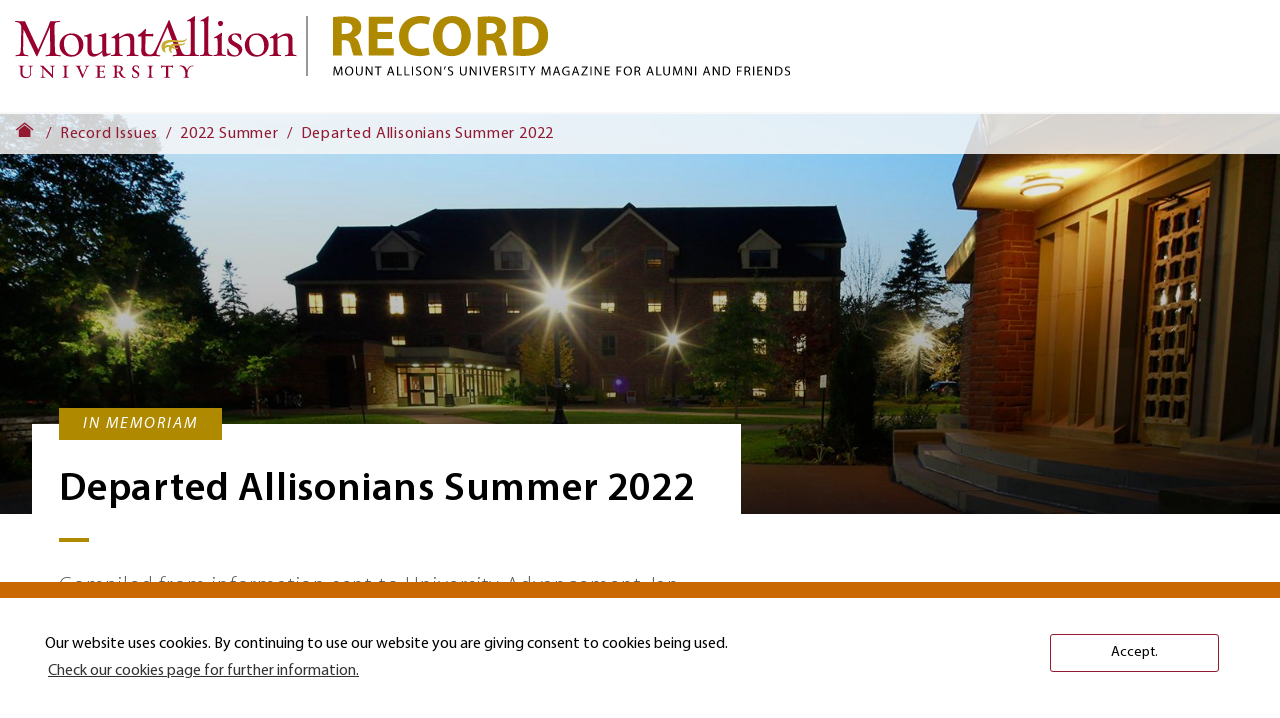

--- FILE ---
content_type: text/html; charset=UTF-8
request_url: https://mta.ca/record/issues/2022-summer/departed-allisonians-summer-2022
body_size: 45884
content:
<!DOCTYPE html>
  
    <html lang="en" dir="ltr" prefix="og: https://ogp.me/ns#" class="no-js">
    <head>
      <meta charset="utf-8" />
<meta name="description" content="Compiled from information sent to University Advancement Jan. 16, 2022 to May 15, 2022." />
<meta name="keywords" content="class of 1944,class of 1950,class of 1957,class of 1959,class of 1966,class of 1977,class of 1980" />
<link rel="canonical" href="https://mta.ca/record/issues/2022-summer/departed-allisonians-summer-2022" />
<link rel="image_src" href="/sites/default/files/2020-10/InMemoriam_14.jpg" />
<meta property="og:site_name" content="Mount Allison" />
<meta property="og:url" content="https://mta.ca/record/issues/2022-summer/departed-allisonians-summer-2022" />
<meta property="og:title" content="Departed Allisonians Summer 2022" />
<meta property="og:description" content="Compiled from information sent to University Advancement Jan. 16, 2022 to May 15, 2022." />
<meta property="og:image" content="https://mta.ca/sites/default/files/2020-10/InMemoriam_14.jpg" />
<meta property="og:locale" content="en_CA" />
<meta name="twitter:card" content="summary" />
<meta name="twitter:title" content="Departed Allisonians Summer 2022" />
<meta name="twitter:description" content="Compiled from information sent to University Advancement Jan. 16, 2022 to May 15, 2022." />
<meta name="twitter:image" content="https://mta.ca/sites/default/files/2020-10/InMemoriam_14.jpg" />
<meta name="Generator" content="Drupal 10 (https://www.drupal.org)" />
<meta name="MobileOptimized" content="width" />
<meta name="HandheldFriendly" content="true" />
<meta name="viewport" content="width=device-width, initial-scale=1.0" />
<script type="application/ld+json">{
    "@context": "https://schema.org",
    "@graph": [
        {
            "@type": "NewsArticle",
            "@id": "/record/issues/2022-summer/departed-allisonians-summer-2022",
            "name": "Departed Allisonians Summer 2022",
            "headline": "Departed Allisonians Summer 2022",
            "description": "Compiled from information sent to University Advancement Jan. 16, 2022 to May 15, 2022.",
            "datePublished": "Thu, 06/23/2022 - 15:15",
            "dateModified": "Wed, 11/09/2022 - 10:37",
            "author": {
                "@type": "CollegeOrUniversity",
                "name": "Mount Allison University"
            },
            "publisher": {
                "@type": "CollegeOrUniversity",
                "@id": "https://mta.ca",
                "name": "Mount Allison University",
                "url": "https://www.mta.ca",
                "logo": {
                    "@type": "ImageObject",
                    "url": "https://mta.ca/themes/custom/mount_allison/images/ma__logo-red.svg",
                    "width": "218.4",
                    "height": "58.88"
                }
            }
        }
    ]
}</script>
<meta http-equiv="x-ua-compatible" content="ie=edge" />
<script src="/sites/default/files/google_tag/red_ear_container/google_tag.script.js?t9cdc4" defer></script>
<script>window.a2a_config=window.a2a_config||{};a2a_config.callbacks=[];a2a_config.overlays=[];a2a_config.templates={};a2a_config.templates.email = {
    subject: "Check this out: ${title}",
    body: "Click the link:\n${link}"
};</script>

        <title>Departed Allisonians Summer 2022 | Mount Allison</title>

        <!-- Touch icons begin -->
        <link rel="apple-touch-icon" sizes="57x57" href="/favicon/apple-icon-57x57.png">
        <link rel="apple-touch-icon" sizes="60x60" href="/favicon/apple-icon-60x60.png">
        <link rel="apple-touch-icon" sizes="72x72" href="/favicon/apple-icon-72x72.png">
        <link rel="apple-touch-icon" sizes="76x76" href="/favicon/apple-icon-76x76.png">
        <link rel="apple-touch-icon" sizes="114x114" href="/favicon/apple-icon-114x114.png">
        <link rel="apple-touch-icon" sizes="120x120" href="/favicon/apple-icon-120x120.png">
        <link rel="apple-touch-icon" sizes="144x144" href="/favicon/apple-icon-144x144.png">
        <link rel="apple-touch-icon" sizes="152x152" href="/favicon/apple-icon-152x152.png">
        <link rel="apple-touch-icon" sizes="180x180" href="/favicon/apple-icon-180x180.png">
        <link rel="icon" type="image/png" sizes="192x192"  href="/favicon/android-icon-192x192.png">
        <link rel="icon" type="image/png" sizes="32x32" href="/favicon/favicon-32x32.png">
        <link rel="icon" type="image/png" sizes="96x96" href="/favicon/favicon-96x96.png">
        <link rel="icon" type="image/png" sizes="16x16" href="/favicon/favicon-16x16.png">
        <link rel="manifest" href="/manifest.json">
        <meta name="msapplication-TileColor" content="#ffffff">
        <meta name="msapplication-TileImage" content="/ms-icon-144x144.png">
        <meta name="theme-color" content="#ffffff">
        <!-- Touch icons end -->
        <!--
        <link rel="stylesheet" href="https://use.typekit.net/bbq8ele.css">
        -->

      <link rel="stylesheet" media="all" href="/sites/default/files/css/css_tr3IXVa1AQmkxYnU0F-AJkx-c-A7vhwzD6Mbs5f_Kbw.css?delta=0&amp;language=en&amp;theme=mount_allison&amp;include=eJwtxlEKgDAIANALjXmksHQhOI3pit0-iH4eD4nS0Rbgn9qGW5bOJAhNNHnUA68Ut9J9Wm6oKuEGp_qOWmJFcocdg8st_AR81u40lV8Z1SWC" />
<link rel="stylesheet" media="all" href="/sites/default/files/css/css_IOZfrdgkQPdX_kRU44tpe5_cpD4H5FpxRUa_P_9-rS4.css?delta=1&amp;language=en&amp;theme=mount_allison&amp;include=eJwtxlEKgDAIANALjXmksHQhOI3pit0-iH4eD4nS0Rbgn9qGW5bOJAhNNHnUA68Ut9J9Wm6oKuEGp_qOWmJFcocdg8st_AR81u40lV8Z1SWC" />

      <script src="/core/assets/vendor/modernizr/modernizr.min.js?v=3.11.7"></script>
<script src="/sites/default/files/js/js_CsPOFN4Y_emxr8cUy2Q2ALojE-6f7mhbAQsVfhTokNQ.js?scope=header&amp;delta=1&amp;language=en&amp;theme=mount_allison&amp;include=eJxdykEOgzAMRNELEXIkNIldajXYVTIIevsu2lV2X08fIgz4J-Mf66OHc6kRL1M07cy_TiBRn8sRp3NDazbCM2qNLhae9H7DJZWTDJ-uvUVBm3CYaEGflJeR2tfLZFeOL9IpP18"></script>

    </head>
    <body class="path-node-4812 no-sidebars user-logged-out path-node not-front page-node-type-record-article lang-en">
            <div class="skiplinks">
        <a href="#main" class="skiplinks__link visually-hidden focusable">Skip to main content</a>
      </div>
      <noscript><iframe src="https://www.googletagmanager.com/ns.html?id=GTM-TTXPTFF" height="0" width="0" style="display:none;visibility:hidden"></iframe></noscript>
        <div class="dialog-off-canvas-main-canvas" data-off-canvas-main-canvas>
    



<div class="l-container">
  <header class="l-header">
            <div class="region-alerts clearfix">
    <div class="l-constrain">      
    </div>  </div>

    
    
            <div class="region-header clearfix">
          <div data-drupal-messages-fallback class="hidden"></div>

      </div>

    
          
  <section role="navigation" id="primaryNavigationMobile"  class="region region-mobile-navigation-record pinnedMobileNavbar clearfix mobile-record-nav">
    <div class="navbar-with-record clearfix">
      <div class="mobile-navigation__logo  clearfix">
        <a href="/" title="Home" rel="home">
          <img src="/themes/custom/mount_allison/images/ma__logo-red.svg" alt="Mount Allison University" />
        </a>
      </div>
      <div class="mobile-navigation__record-logo clearfix">
          <a href="/record" title="Record" rel="record" >
            <img class='record-mobile' src="/themes/custom/mount_allison/images/record-mobile.svg" alt="Record, Mount Allison University Magazine For Alumni and Friends" />
            <img class ='record' src="/themes/custom/mount_allison/images/record.svg" alt="Record, Mount Allison University Magazine For Alumni and Friends" />
          </a>
      </div>  
    </div>

  </section>

    
    
        
        
    
          
	<section id="primaryNavigation"  class="region region-navigation pinnedNavbar clearfix record-nav">
		<div class="container navigation__container clearfix">

			<div class="site-branding">
				<a href="/" title="Home" rel="home">
											<img src="/themes/custom/mount_allison/images/ma__logo-red.svg" alt="Mount Allison University"/>
									</a>
			</div>
			<div class="record-logo clearfix">
				<a href="/record"  title="Record" rel="record">
					<img src="/themes/custom/mount_allison/images/record.svg" alt="Record, Mount Allison University Magazine For Alumni and Friends"/>
				</a>
			</div>

		</div>
	</section>

      </header>

  <main>
        <a name="main" id="main" tabindex="-1"></a>

          <div class="has-sidebar--prefix">
			    <div class="region-prefix clearfix">
          <div id="block-mount-allison-breadcrumbs" class="block block--breadcrumbs">
  
    
      <div class="block__content">
        <nav class="breadcrumb container" aria-labelledby="breadcrumb-label">
  <div class="breadcumbs-mobile row"><a href='/'><span>Back to home</span></a></div>
    <ol class="breadcrumb__list row"><li class="breadcrumb__item "><a class="breadcrumb__link" href="/">Home</a></li><li class="breadcrumb__item "><a class="breadcrumb__link" href="/record"></a></li><li class="breadcrumb__item "><a class="breadcrumb__link" href="/record/issues">Record Issues</a></li><li class="breadcrumb__item "><a class="breadcrumb__link" href="/record/issues/2022-summer">2022 Summer</a></li><li class="breadcrumb__item "><span>Departed Allisonians Summer 2022</span></li></ol>  </nav>

    </div>
  </div>


<div class="views-element-container block block-views block-views-blockbanner-contextual-banner" id="block-views-block-contextual-banner">
  
    
      <div class="block__content">
      <div>


<div class="view view--banner view--display-contextual_banner js-view-dom-id-3ac16ed2e4e1a413e5a0af752344b67e196d6bae83a5cf5910955483f21c94d1">
  
    
      
      <div class="view__content">
          <div class="view__row odd view__row-1">
    <section class="contextual-banner" style="background-image: url('/sites/default/files/styles/hero_slider/public/2020-10/InMemoriam_14.jpg?itok=DlI4tZDG');">
  <div class="container">
    <div class="row">
      <div class="col-lg-5 col-md-8 col-sm-12">
                <h1 class="contextual-banner__title"></h1>
        
                          <hr class="contextual-banner__divider" />
                
                <p class="contextual-banner__description"></p>
      </div>
    </div>
  </div>
</section>

  </div>

    </div>
  
          </div>
</div>

    </div>
  </div>

      </div>

      </div>
    
    <div class="main__wrapper">
      
      <div class="content__wrapper clearfix">

        <div  class="page__content has-sidebar">
            <div class="region-content clearfix">
          <div id="block-mount-allison-content" class="block block--main-page-content">
  
    
      <div class="block__content">
      
<article class="node node--type-record-article node--display-mode-full">

  
    

  
  <div class="node__content">
    

  <div class="layout layout__section layout__one-column--contained container">
    <div  class="layout__region layout__region--main contained__main-region">
      <div class="block block--">
  
    
      <div class="block__content">
      
    </div>
  </div>

    </div>
  </div>



  <div class="layout layout__section layout__two-column--7-4 container">
    <div class="contained__main-region row">
      <div  class="layout__region layout__region--main col-12 col-lg-7 two-column--main two-column--main-article">
        <div class="block block--article-type">
  
    
      <div class="block__content">
      

<div class="field field--name-field-article-type field--type-entity-reference field--label-hidden">
							<div class="field__item">
				<div class="field-article-type " style="background-color:">
					In Memoriam
				</div>
			</div>
				</div>

    </div>
  </div>
<div class="block block--online-exclusive">
  
    
      <div class="block__content">
      

<div class="field field--name-field-online-exclusive field--type-boolean field--label-hidden">
 	 	 		       		 		</div>

    </div>
  </div>
<div class="block block--heading">
  
    
      <div class="block__content">
      <h1>Departed Allisonians Summer 2022</h1>

    </div>
  </div>
<div class="block block--">
  
    
      <div class="block__content">
      

<div class="field field--name-field-intro field--type-string-long field--label-hidden field__intro">
							<div class="field__item">Compiled from information sent to University Advancement Jan. 16, 2022 to May 15, 2022.</div>
				</div>

    </div>
  </div>
<div class="block block--">
  
    
      <div class="block__content">
      



<div  class="field field--name-body field--type-text-with-summary field--label-hidden" >
 	 	 		 			<div  class="field__item" ><p>Please feel welcome to <a href="https://mta.ca/node/2906">submit memories of departed Allisonians</a> you have known and loved.</p>

<p>Mary C. Douglas — 1942<br>
William (Bill) R. MacKinnon — 1942<br>
Jacqueline B. (Motyer) Blagrave — 1944<br>
Verna (Robertson) Kent — 1944<br>
Marjorie H. (Swifty) Henderson — 1948<br>
Marie K. (Creaser) Rowe — 1949<br>
Rev. Clifford R. Moase (former Board member) — 1950<br>
Erving Oscar (Ozzie) Hardy — 1950<br>
Mary E. (Davidson) Adams — 1950<br>
Catherine (Thornhill) Steele — 1951<br>
Douglas R. Estabrooks — 1951<br>
Margaret H. (Berry) MacLean — 1951<br>
Aileen L. (Walton) Vincent-Barwood — 1953<br>
Harry R. Currie — 1953<br>
Robert A. Nixon — 1953<br>
Ruth M. (Layton) Ward — 1954<br>
Donald F. MacGowan — 1955<br>
Raymond Sutherland — 1955<br>
Kenneth (Ken) Bagnell — 1956<br>
William (Bill) A. Manuel — 1956<br>
Allison H. Gray — 1957<br>
John C. MacLennan — 1957<br>
Layton S. Fisher — 1957<br>
David A. Darby — 1958<br>
Susanne A. Darby — 1958<br>
Barbara H. (Campbell) Roberts — 1959<br>
Janice M. (McNiven) MacKay — 1959<br>
Dr. Leonard P. Fletcher — 1959<br>
George A. MacKenzie — 1960<br>
Richard J. Bateman — 1960<br>
Peter MacLaren Mellish — 1961<br>
Ashton Blair — 1962<br>
Robert (Bob) L. Selkirk — 1962<br>
Diane J. Murray Barker — 1965<br>
Donald K. McMillan — 1966<br>
Michael A. W. Jones — 1966<br>
Paul R. Sweezey — 1968<br>
Robert (Jim) J. Wilson — 1968<br>
Heather L. (Salton) MacMillan (former staff) — 1971<br>
Lloyd Coffin — 1972<br>
Allison G. Gillis — 1975<br>
David G. Smith — 1977<br>
Cynthia A. Carson — 1979<br>
Darlene C. Warren — 1980<br>
Shirley B. (Barisa) Northrup — 1986<br>
Carolyn M. Rowe-Turner — 1991<br>
Rachael L. Smith — 1991<br>
Matthew P. Tweedie — 2013</p>

<p><strong>Staff </strong><br>
Helen Phinney<br>
Joyce Ferguson<br>
William D. Durant (also a former faculty member)</p>

<p><strong>Friend</strong><br>
Domenic Zappia<br>
Harry Steele<br>
Wayne Davidson</p>

<p><strong>Former faculty</strong><br>
Dr. Kenneth Ozmon, OC (President <em>Emeritus</em>)</p>

<p><strong>Faculty</strong><br>
Dr. Stephen Westcott</p>

<hr>
<p><strong>JACQUELINE BRUNNING (MOTYER) BLAGRAVE (’44)</strong><br>
<em>Submitted by Mark Blagrave (’77)</em></p>

<p>Jackie (Class of ’44) made the dangerous trip to Mount A from Bermuda, first by Lady Boat and then by flying boat and train, during the war years. After she married a Canadian naval officer in Bermuda in 1945, she returned with him to Canada and became a Canadian citizen.</p>

<p>The family move to New Brunswick in the 1970s enabled her to renew her acquaintance with her <em>alma mater</em>, and she took delight in visiting her brother Arthur Motyer (’45 and faculty member), and then her sons Mark (’77 and faculty member) and Tim (‘80), her daughter-in-law Sheila (Berridge) (’75), granddaughter Megan Wennberg (’01), grandson Patrick (’05), and granddaughter-in-law Holly (’05), and in attending alumni events until she was well up in her 80s.</p>

<hr>
<p><strong>ERVING OSCAR HARDY (’50)</strong><br>
<em>Submitted by his family</em></p>

<div class="row two-col">
<div class="col-sm-6 col-md-6 col-first">
<p>Erving Oscar “Ozzie” Hardy passed away at age 93, in Halifax. He is survived by his wife of 70 years, Mollie (Lewis) Hardy, and their six children, 13 grandchildren, and 13 great-grandchildren.</p>

<p>Ozzie was born in 1928 in Summerside, PEI and met the love of his life, Mollie (’49), at Mount Allison while he was completing his Bachelor of Arts. After marrying in 1951, they returned to Sackville for Ozzie to obtain a Bachelor of Education in 1952. He taught for two years at Lockeport Regional High School, then joined the RCAF.</p>
</div>

<div class="col-sm-6 col-md-6 col-second">


<div class="align-center media media--display-mode-default">
            
        

 <div class="field field--name-field-media-image field--type-image field--label-hidden">
 	 	 		 			<div class="field__item">    <picture>
                  <source srcset="/sites/default/files/styles/crop_breakpoint_wide/public/2022-07/Erving-Oscar-Hardy-In-Memoriam-525x675px.jpg?itok=gvp-XhaZ 1x, /sites/default/files/styles/crop_breakpoint_wide/public/2022-07/Erving-Oscar-Hardy-In-Memoriam-525x675px.jpg?itok=gvp-XhaZ 2x" media="all and (min-width: 1500px)" type="image/jpeg" width="525" height="675">
              <source srcset="/sites/default/files/styles/crop_breakpoint_larger/public/2022-07/Erving-Oscar-Hardy-In-Memoriam-525x675px.jpg?itok=vjdR9uwu 1x, /sites/default/files/styles/crop_breakpoint_larger/public/2022-07/Erving-Oscar-Hardy-In-Memoriam-525x675px.jpg?itok=vjdR9uwu 2x" media="all and (min-width: 1366px)" type="image/jpeg" width="525" height="675">
              <source srcset="/sites/default/files/styles/crop_breakpoint_large/public/2022-07/Erving-Oscar-Hardy-In-Memoriam-525x675px.jpg?itok=wBA64O7u 1x, /sites/default/files/styles/crop_breakpoint_large/public/2022-07/Erving-Oscar-Hardy-In-Memoriam-525x675px.jpg?itok=wBA64O7u 2x" media="all and (min-width: 1024px)" type="image/jpeg" width="525" height="675">
              <source srcset="/sites/default/files/styles/crop_breakpoint_medium/public/2022-07/Erving-Oscar-Hardy-In-Memoriam-525x675px.jpg?itok=4kxwhaJ6 1x, /sites/default/files/styles/crop_breakpoint_medium/public/2022-07/Erving-Oscar-Hardy-In-Memoriam-525x675px.jpg?itok=4kxwhaJ6 2x" media="all and (min-width: 768px)" type="image/jpeg" width="525" height="675">
              <source srcset="/sites/default/files/styles/crop_breakpoint_landscape/public/2022-07/Erving-Oscar-Hardy-In-Memoriam-525x675px.jpg?itok=22u435Ei 1x, /sites/default/files/styles/crop_breakpoint_landscape/public/2022-07/Erving-Oscar-Hardy-In-Memoriam-525x675px.jpg?itok=22u435Ei 2x" media="all and (min-width: 568px)" type="image/jpeg" width="525" height="675">
              <source srcset="/sites/default/files/styles/crop_breakpoint_small/public/2022-07/Erving-Oscar-Hardy-In-Memoriam-525x675px.jpg?itok=d0qSK6Nq 1x, /sites/default/files/styles/crop_breakpoint_small/public/2022-07/Erving-Oscar-Hardy-In-Memoriam-525x675px.jpg?itok=d0qSK6Nq 2x" media="all and (min-width: 320px)" type="image/jpeg" width="525" height="675">
                  <img loading="eager" width="525" height="675" src="/sites/default/files/2022-07/Erving-Oscar-Hardy-In-Memoriam-525x675px.jpg" alt>

  </picture>

</div>
 		 		</div>

    </div>
</div>
</div>

<p>Ozzie enjoyed a long and successful career, achieving the rank of brigadier-general. Upon retirement from the military, he worked at IMP Group in Halifax for several years before founding Hardy Woodcraft, specializing in wood turning. His beautiful creations found their way into galleries and craft shops across Canada, as well as the homes of family members and private collectors. He also enjoyed many happy years with Mollie in their seaside home in Indian Point, Lunenburg County, NS, and travelling the world.</p>

<p>A detailed obituary can be found at <a href="https://www.sweenyfuneralhome.ca/book-of-memories/4911455/Hardy-Erving-/index.php" target="_blank" title="Erving Hardy obituary">sweenyfuneralhome.ca</a> and messages of condolence can be sent to <a href="mailto:rememberingozhardy@gmail.com">rememberingozhardy@gmail.com</a>.</p>

<hr>
<p><strong>LAYTON FISHER (’57)</strong><br>
<em>Submitted by Gloria Jollymore (’77)</em></p>

<p>In honouring Layton, it is hard to know whether to recognize his lively intellect, his generosity, or his deep belief in people’s potential. Perhaps these all came together in the unique alchemy that was Layton.</p>

<p>Layton’s life story is one of varied passions and interests — graduation from Mount A in 1957, homes across Canada with his family, a career at the forefront of executive coaching and mentoring, worldwide travel, his sailboat, his motorcycle, the cottage at Pointe-du-Chêne, Sackville, Mount A.&nbsp;</p>

<p>After Layton’s retirement from a 30-year career at Imperial Oil, he became highly involved with his <em>alma mater</em>, serving as one of the founding volunteers and donors for both the Calgary Scholarship and the Class of ’57 Pratt Lectures, as a member of the Mount Allison Alumni Board, and as the founder of the Layton Fisher Internship in Philanthropy in University Advancement. All of which was recognized when he received the University’s highest alumni honour in 2014, the Charles Frederick Allison Award.</p>

<p>While Layton’s alumni involvement was exemplary, his greatest impact was on the people who worked with him in these various initiatives. Layton loved people and he loved ideas. He loved putting the two together in conversation to look at ideas from different perspectives, to open people’s view of themselves so they saw new potential in themselves and the events and circumstances in which they found themselves.</p>

<p>Kathryn Levandier (‘14), Layton Fisher Intern in Philanthropy in 2013–14, said it best:</p>

<p>“The legacy that Layton leaves behind is not Mount Allison University, nor is it the culmination of philanthropic gifts he made during his lifetime. Layton’s legacy is the people whose lives he helped to shape. He played a pivotal role in the trajectory of my life and the lives of many others.”</p>

<p>Layton’s parting words to me after one of our chin-wags was often, “do good”. Layton, you done good. And so very many of us are the better for it.</p>

<hr>
<p><strong>DR. LEONARD P. FLETCHER (’59)</strong><br>
<em>Submitted by Mitalene Fletcher</em></p>

<p><em>Funeral tribute delivered by long-time friend and fellow Allisonian, Fayne Bullen (’59) (March 29, 2021):</em> Our friendship was formed during our years in Curaçao (beginning in 1952, working on the Dutch oil refinery) and the four years at Mount Allison. That bond of friendship deepened after marriage and, upon return to Canada, he settled in Waterloo and I in Orillia.</p>

<p>Weekend visits and dinners, theatre shows, Oktoberfest events, and even a get-together in Barbados and in Grenada were occasions of pleasure for us. I had the honour of being invited to the weddings of the three children and the appreciation of knowing them. My appreciation for Hilda’s joyous meals, care, and kindness is notable.</p>

<p>My life has been immeasurably enriched by Leonard and his family. My appreciation is unbounded. You have had a long life of fulfilment and achievement, Leonard, and have contributed to making the world a better place in which to live. As a son of Grenada, you have made us Grenadians proud.</p>



<div class="align-center media media--display-mode-default">
            
        

 <div class="field field--name-field-media-image field--type-image field--label-hidden">
 	 	 		 			<div class="field__item">    <picture>
                  <source srcset="/sites/default/files/styles/crop_breakpoint_wide/public/2022-07/Leonard-P-Fletcher-In-Memoriam-1600x2300px.jpg?itok=XXfY9jSw 1x, /sites/default/files/styles/crop_breakpoint_wide/public/2022-07/Leonard-P-Fletcher-In-Memoriam-1600x2300px.jpg?itok=XXfY9jSw 2x" media="all and (min-width: 1500px)" type="image/jpeg" width="1600" height="2300">
              <source srcset="/sites/default/files/styles/crop_breakpoint_larger/public/2022-07/Leonard-P-Fletcher-In-Memoriam-1600x2300px.jpg?itok=nUw2vtdZ 1x, /sites/default/files/styles/crop_breakpoint_larger/public/2022-07/Leonard-P-Fletcher-In-Memoriam-1600x2300px.jpg?itok=nUw2vtdZ 2x" media="all and (min-width: 1366px)" type="image/jpeg" width="1600" height="2300">
              <source srcset="/sites/default/files/styles/crop_breakpoint_large/public/2022-07/Leonard-P-Fletcher-In-Memoriam-1600x2300px.jpg?itok=3O_GckUj 1x, /sites/default/files/styles/crop_breakpoint_large/public/2022-07/Leonard-P-Fletcher-In-Memoriam-1600x2300px.jpg?itok=3O_GckUj 2x" media="all and (min-width: 1024px)" type="image/jpeg" width="1600" height="2300">
              <source srcset="/sites/default/files/styles/crop_breakpoint_medium/public/2022-07/Leonard-P-Fletcher-In-Memoriam-1600x2300px.jpg?itok=qG_eX7Uz 1x, /sites/default/files/styles/crop_breakpoint_medium/public/2022-07/Leonard-P-Fletcher-In-Memoriam-1600x2300px.jpg?itok=qG_eX7Uz 2x" media="all and (min-width: 768px)" type="image/jpeg" width="1600" height="2300">
              <source srcset="/sites/default/files/styles/crop_breakpoint_landscape/public/2022-07/Leonard-P-Fletcher-In-Memoriam-1600x2300px.jpg?itok=GRyn5xZ3 1x, /sites/default/files/styles/crop_breakpoint_landscape/public/2022-07/Leonard-P-Fletcher-In-Memoriam-1600x2300px.jpg?itok=GRyn5xZ3 2x" media="all and (min-width: 568px)" type="image/jpeg" width="1600" height="2300">
              <source srcset="/sites/default/files/styles/crop_breakpoint_small/public/2022-07/Leonard-P-Fletcher-In-Memoriam-1600x2300px.jpg?itok=MUBTZDun 1x, /sites/default/files/styles/crop_breakpoint_small/public/2022-07/Leonard-P-Fletcher-In-Memoriam-1600x2300px.jpg?itok=MUBTZDun 2x" media="all and (min-width: 320px)" type="image/jpeg" width="1600" height="2300">
                  <img loading="eager" width="1600" height="2300" src="/sites/default/files/2022-07/Leonard-P-Fletcher-In-Memoriam-1600x2300px.jpg" alt>

  </picture>

</div>
 		 		</div>

    </div>

<hr>
<p><strong>MICHAEL ALAN WESTOVER JONES (’66)</strong><br>
<em>Submitted by Judi Symes, VP Class of 1966</em></p>

<p>Michael (Mike) Jones was the true Music Man for the Class of 1966. His last public concert was at Mount Allison, a highlight of our 50th Class Reunion. The Parkinson’s disease that later followed and led him to his death was a cruel foe. However, nothing could dim the light he had brought to many of us, both across Canada and in the USA.</p>

<p>While earning a BA in music and psychology, he played jazz in the old gym, worked on <em>The Argosy</em>, and mastered Beethoven — but loved Chopin more. After graduation, he moved into a unique niche in the world of leadership development. Along with the support of his life-long partner, Judy Archer, he blended improvised music with a deep understanding of the human need for a sense of place and home.</p>

<p>His 16 piano recordings are wonderful reminders of his sense of freedom and compassion. His famous question: “Who will play your music if you don’t?” is a testament to his deep listening and creativity. Michael, much loved, much missed.</p>



<div class="align-center media media--display-mode-default">
            
        

 <div class="field field--name-field-media-image field--type-image field--label-hidden">
 	 	 		 			<div class="field__item">    <picture>
                  <source srcset="/sites/default/files/styles/crop_breakpoint_wide/public/2022-07/Michael-Jones-In-Memoriam-1600x1600px.jpg?itok=cOB1RQN8 1x, /sites/default/files/styles/crop_breakpoint_wide/public/2022-07/Michael-Jones-In-Memoriam-1600x1600px.jpg?itok=cOB1RQN8 2x" media="all and (min-width: 1500px)" type="image/jpeg" width="1600" height="1600">
              <source srcset="/sites/default/files/styles/crop_breakpoint_larger/public/2022-07/Michael-Jones-In-Memoriam-1600x1600px.jpg?itok=jO1eaCOd 1x, /sites/default/files/styles/crop_breakpoint_larger/public/2022-07/Michael-Jones-In-Memoriam-1600x1600px.jpg?itok=jO1eaCOd 2x" media="all and (min-width: 1366px)" type="image/jpeg" width="1600" height="1600">
              <source srcset="/sites/default/files/styles/crop_breakpoint_large/public/2022-07/Michael-Jones-In-Memoriam-1600x1600px.jpg?itok=zxkvqpYh 1x, /sites/default/files/styles/crop_breakpoint_large/public/2022-07/Michael-Jones-In-Memoriam-1600x1600px.jpg?itok=zxkvqpYh 2x" media="all and (min-width: 1024px)" type="image/jpeg" width="1600" height="1600">
              <source srcset="/sites/default/files/styles/crop_breakpoint_medium/public/2022-07/Michael-Jones-In-Memoriam-1600x1600px.jpg?itok=xvGvGAEI 1x, /sites/default/files/styles/crop_breakpoint_medium/public/2022-07/Michael-Jones-In-Memoriam-1600x1600px.jpg?itok=xvGvGAEI 2x" media="all and (min-width: 768px)" type="image/jpeg" width="1600" height="1600">
              <source srcset="/sites/default/files/styles/crop_breakpoint_landscape/public/2022-07/Michael-Jones-In-Memoriam-1600x1600px.jpg?itok=ovefmgQ- 1x, /sites/default/files/styles/crop_breakpoint_landscape/public/2022-07/Michael-Jones-In-Memoriam-1600x1600px.jpg?itok=ovefmgQ- 2x" media="all and (min-width: 568px)" type="image/jpeg" width="1600" height="1600">
              <source srcset="/sites/default/files/styles/crop_breakpoint_small/public/2022-07/Michael-Jones-In-Memoriam-1600x1600px.jpg?itok=UGXN0PS3 1x, /sites/default/files/styles/crop_breakpoint_small/public/2022-07/Michael-Jones-In-Memoriam-1600x1600px.jpg?itok=UGXN0PS3 2x" media="all and (min-width: 320px)" type="image/jpeg" width="1600" height="1600">
                  <img loading="eager" width="1600" height="1600" src="/sites/default/files/2022-07/Michael-Jones-In-Memoriam-1600x1600px.jpg" alt>

  </picture>

</div>
 		 		</div>

    </div>

<hr>
<p><strong>DAVID G. SMITH (’77)</strong><br>
<em>Submitted by Korona (Reardon) Brophy (’76)&nbsp; </em></p>

<p>Dave Smith, in my mind, was a giant at Mount Allison University. He had already taught at St. Bonaventure’s School in St. John’s, NL, however, he wished to complete his Bachelor of Music degree.</p>

<p>Dave was an older student. He arrived in Sackville with his beautiful wife, Laura, who accepted a nursing position at the Sackville Memorial Hospital. The students in the music building loved and admired Dave. He had a quick wit and a dry sense of humour. He was an asset to us younger students as he helped with our projects and assignments. He also mentored many of us in our field of music and guided us through days of doubt.</p>

<p>Dave played trumpet and saxophone in the Symphonic Band and Jazz Band. He also sang in the choirs and performed regularly throughout his years at Mount Allison.</p>

<p>One could classify Dave Smith as a well-rounded and accomplished teacher/musician, but above all, Dave was a gentleman and loved his family immensely. He was a gourmet cook and had a generous spirit. Dave treated everyone with respect and truly loved his career in teaching — a valued leader in our community. He is deeply missed. Thank you, Dave, for being a part of my life!</p>

<hr>
<p><strong>DARLENE WARREN (’80)</strong><br>
<em>Submitted by Chris Fraser (’80)</em></p>

<p>Sadly, we share the news that Darlene Warren, a member of the Class of 1980 Lifetime Executive, passed away on Feb. 7, 2022.</p>

<p>Born in Rexton, NB, Darlene became Dee to many of us at Mount Allison. Great memories abound from the late 1970s and certainly Dee’s constant smile, catchy laugh, and great intellect were ever-present during those times.</p>

<p>Dee was thoughtful, caring, and loved to laugh. At Dee’s eulogy, fellow alumna Valerie Gamache-O’Leary’s (’80) heart-felt words spoke to their life-long friendship.</p>

<p>Val became Dee’s emotional sherpa during her fight with cancer. Among other things during this difficult time, Val was there to help Dee celebrate all of her career achievements as associate university librarian at University of Calgary and, after Dee retired, her accomplishment in setting world and Canadian records in raw powerlifting in her age class. Val also spoke of Dee’s love of family and of the decades-long, very special and loving relationship that Dee and Brian shared.</p>

<p>The “Here We Go MtA — Here We Go” chant will continue for years to come and so will the many great memories we all made with Dee at MtA and beyond. While we will miss Dee, she will remain in our hearts, always.</p>

<hr>
<p><strong>DR. STEPHEN (STEVE) WESTCOTT — faculty member</strong><br>
<em>Submitted by Phil Cormier (‘08), Department of Chemistry and Biochemistry</em></p>

<p>Steve Westcott’s influence can be seen all throughout the Department of Chemistry and Biochemistry, whether it is in his lab or outside of the Mount Allison community. His generosity and support of his students were second to none. Although I saw him very infrequently during the last two years, when I did see him, we would often chat about our rescue cats. While I rescued one, that is nothing compared to the prolific collection of animals that Steve supported.</p>

<hr>
<p><strong>WILLIAM (BILL) DURANT — Former faculty and staff</strong><br>
<em>Submitted by Bob Hawkes (’72)</em></p>

<p>Bill Durant was known to countless Tantramar High School and Mount Allison students as a skilled, friendly, and caring teacher. He always seemed to have time for everyone. Bill’s quick wit, accompanied by that unique small smile, could lighten any mood.</p>

<p>For decades Bill served Mount Allison’s Education Department under the joint appointee program. Appointees had ongoing employment with both the school board and the University.</p>

<p>The many condolences collected by Jones Funeral Home helped me relive the ways Bill touched so many over his 35 years of teaching and beyond.</p>

<p>Few have appreciated and supported Sackville more than Bill. In remembering Bill, let us each express kindness, make sure that no one feels excluded, and make our own communities better places, just as Bill did over a life well lived. Paulette and their children Michelle and John are in our thoughts.</p>

<p>Please consider contributing to the William Durant Community Leadership Fund, which is being established in Bill‘s memory in conjunction with the University’s new Community Engaged Learning program, to recognize and support students who are active in their communities (<a href="https://mta.ca/donate" target="_blank" title="Make a gift online">mta.ca/donate</a>).</p>



<div class="align-center media media--display-mode-default">
            
        

 <div class="field field--name-field-media-image field--type-image field--label-hidden">
 	 	 		 			<div class="field__item">    <picture>
                  <source srcset="/sites/default/files/styles/crop_breakpoint_wide/public/2022-07/Bill-Durant-In-Memoriam-1600x1200px.jpg?itok=SKQS66mv 1x, /sites/default/files/styles/crop_breakpoint_wide/public/2022-07/Bill-Durant-In-Memoriam-1600x1200px.jpg?itok=SKQS66mv 2x" media="all and (min-width: 1500px)" type="image/jpeg" width="1600" height="1200">
              <source srcset="/sites/default/files/styles/crop_breakpoint_larger/public/2022-07/Bill-Durant-In-Memoriam-1600x1200px.jpg?itok=0HYFVC-I 1x, /sites/default/files/styles/crop_breakpoint_larger/public/2022-07/Bill-Durant-In-Memoriam-1600x1200px.jpg?itok=0HYFVC-I 2x" media="all and (min-width: 1366px)" type="image/jpeg" width="1600" height="1200">
              <source srcset="/sites/default/files/styles/crop_breakpoint_large/public/2022-07/Bill-Durant-In-Memoriam-1600x1200px.jpg?itok=in4iEhAY 1x, /sites/default/files/styles/crop_breakpoint_large/public/2022-07/Bill-Durant-In-Memoriam-1600x1200px.jpg?itok=in4iEhAY 2x" media="all and (min-width: 1024px)" type="image/jpeg" width="1600" height="1200">
              <source srcset="/sites/default/files/styles/crop_breakpoint_medium/public/2022-07/Bill-Durant-In-Memoriam-1600x1200px.jpg?itok=ihMhNWl- 1x, /sites/default/files/styles/crop_breakpoint_medium/public/2022-07/Bill-Durant-In-Memoriam-1600x1200px.jpg?itok=ihMhNWl- 2x" media="all and (min-width: 768px)" type="image/jpeg" width="1600" height="1200">
              <source srcset="/sites/default/files/styles/crop_breakpoint_landscape/public/2022-07/Bill-Durant-In-Memoriam-1600x1200px.jpg?itok=eQYr5kyE 1x, /sites/default/files/styles/crop_breakpoint_landscape/public/2022-07/Bill-Durant-In-Memoriam-1600x1200px.jpg?itok=eQYr5kyE 2x" media="all and (min-width: 568px)" type="image/jpeg" width="1600" height="1200">
              <source srcset="/sites/default/files/styles/crop_breakpoint_small/public/2022-07/Bill-Durant-In-Memoriam-1600x1200px.jpg?itok=E01dE9DS 1x, /sites/default/files/styles/crop_breakpoint_small/public/2022-07/Bill-Durant-In-Memoriam-1600x1200px.jpg?itok=E01dE9DS 2x" media="all and (min-width: 320px)" type="image/jpeg" width="1600" height="1200">
                  <img loading="eager" width="1600" height="1200" src="/sites/default/files/2022-07/Bill-Durant-In-Memoriam-1600x1200px.jpg" alt>

  </picture>

</div>
 		 		</div>

    </div>
</div>
 		 		</div>

    </div>
  </div>
<div class="block block--tags">
  
    
      <div class="block__content">
      

<div class="field field--name-field-tags field--type-entity-reference field--label-hidden field__tags">
				<div class="field__items">
							<span  class="field__item"><a href="/taxonomy/term/762" hreflang="en">class of 1944</a></span>
					<span  class="field__item"><a href="/taxonomy/term/651" hreflang="en">class of 1950</a></span>
					<span  class="field__item"><a href="/taxonomy/term/680" hreflang="en">class of 1957</a></span>
					<span  class="field__item"><a href="/taxonomy/term/650" hreflang="en">class of 1959</a></span>
					<span  class="field__item"><a href="/taxonomy/term/802" hreflang="en">class of 1966</a></span>
					<span  class="field__item"><a href="/taxonomy/term/710" hreflang="en">class of 1977</a></span>
					<span  class="field__item"><a href="/taxonomy/term/729" hreflang="en">class of 1980</a></span>
						</div>
	</div>

    </div>
  </div>

      </div>
      <div  class="layout__region layout__region--side col-12 col-lg-4 offset-lg-1 two-column--side">
        



<div class="block--sidebar-block block block--sidebar-region">
  
  
      <div class="block__content page__sidebar pinned-sidebar">
        <div class="region-content-sidebar clearfix">
          


<div id="block-social-media-sidebar" class="block block--social-media-sidebar--sidebar">
  
    
      <div class="block__content">
      <span class="a2a_kit a2a_kit_size_49 addtoany_list" data-a2a-url="https://mta.ca/record/issues/2022-summer/departed-allisonians-summer-2022" data-a2a-title="Departed Allisonians Summer 2022"><a class="a2a_button_facebook facebook"></a><a class="a2a_button_twitter twitter"></a><a class="a2a_button_print fax"></a><a class="a2a_button_email mail"></a></span>

    </div>
  </div>

      </div>

    </div>
  </div>

      </div>
    </div>
  </div>

  </div>

</article>

    </div>
  </div>

      </div>

        </div>

        
      </div>
    </div>

    
  </main>

  <footer class="l-footer">
    
        <div class="region-footer container">
      <div class="l-constrain">
                  
  <div class='footer-branding-logo'>
    <a href="/" title="Home" rel="home">
      <img src='/themes/custom/mount_allison/images/ma__logo-white-gold.svg' alt='Mount allison Logo.'>
    </a>
    <a href="/record"  title="Record" rel="record">
      <img src='/themes/custom/mount_allison/images/record-logo-footer.svg' alt='Record Logo.'>
    </a>
    <nav aria-labelledby="block-socialmediamenu-menu"  class="navigation block block-menu menu--social-media-menu">
      
  <h3 id="block-socialmediamenu-menu">Social Media</h3>
  

        
        <ul class="nav nav--social-media-menu"><li class="nav__item"><a href="https://www.facebook.com/mountallison" class="facebook nav__link">Facebook</a></li><li class="nav__item"><a href="https://www.instagram.com/mountallison/" class="instagram nav__link">Instagram</a></li><li class="nav__item"><a href="https://www.youtube.com/mountallison" class="youtube nav__link">YouTube</a></li><li class="nav__item"><a href="https://www.linkedin.com/school/mount-allison-university/" class="linkedin nav__link">LinkedIn</a></li></ul>  


  </nav>
  </div>


        
                  <nav aria-labelledby="block-helpfullinks-menu"  class="navigation block block-menu menu--helpful-links">
      
  <h3 id="block-helpfullinks-menu">Helpful Links</h3>
  

        
        <ul class="nav nav--helpful-links"><li class="nav__item"><a href="https://mountiepride.ca/landing/index" target="_blank" class="nav__link">Athletics</a></li><li class="nav__item"><a href="/about/work-at-mta" class="nav__link" data-drupal-link-system-path="node/786">Employment</a></li><li class="nav__item"><a href="/calendar-events" class="nav__link" data-drupal-link-system-path="node/3207">Events</a></li><li class="nav__item"><a href="/about/news" class="nav__link" data-drupal-link-system-path="node/158">News and the Record</a></li><li class="nav__item"><a href="/media" class="nav__link" data-drupal-link-system-path="node/2169">For media</a></li><li class="nav__item"><a href="/employers-and-partners" class="nav__link" data-drupal-link-system-path="node/2178">For employers and partners</a></li><li class="nav__item"><a href="/contractors-vendors-and-suppliers" class="nav__link" data-drupal-link-system-path="node/2172">For contractors, vendors, and suppliers</a></li></ul>  


  </nav><nav aria-labelledby="block-contactinformation-menu"  class="navigation block block-menu menu--contact-information">
      
  <h3 id="block-contactinformation-menu">Contact Information</h3>
  

        
        <ul class="nav nav--contact-information"><li class="nav__item"><a href="https://mountallison.university-tour.com/" target="_blank" class="nav__link">Campus map</a></li><li class="nav__item"><a href="/current-students/safety-and-security" class="nav__link" data-drupal-link-system-path="node/1738">Safety and security</a></li><li class="nav__item"><a href="/current-students/health-and-wellness/urgent-assistance-and-crisis-support" class="nav__link" data-drupal-link-system-path="node/2147">Urgent assistance and crisis support</a></li><li class="nav__item"><a href="/directory" class="nav__link" data-drupal-link-system-path="node/78">Directory</a></li></ul>  


      <div class='contact-address-footer'>
      Mailing address:
      <address vocab="https://schema.org/" typeof="PostalAddress">
        <span property="name">Mount Allison University</span><br/>
        <span property="addressLocality">Sackville</span>, <span property="addressRegion">New Brunswick</span><br/>
        <span property="addressCountry">Canada</span> <span property="postalCode">E4L 1E4</span>
      </address>
    </div>
</nav>


<div class='footer-indigenous-logo'>
	<img src='/themes/custom/mount_allison/images/logo-mikmaw2022.svg' alt='A logo representing the Mi’kmaw indigenous people.'><p>We would like to acknowledge that we are located within the territory of Mi’kma’ki, the unceded, ancestral territory of the Mi’kmaq. Our relationship and our privilege to live on this territory was agreed upon in the Peace and Friendship Treaties of 1752. Because of this treaty relationship it is to be acknowledged that we are all Treaty people and have a responsibility to respect this territory.</p>

</div>


              </div>
    </div>
    
            <div class="region-copyright container">
    <div class="l-constrain">      <p class='footer-paragraph-copyright'> Copyright © 2026 Mount Allison University </p>
      <nav aria-labelledby="block-legalmenu-menu"  class="navigation block block-menu menu--legal-menu">
            
  <h3 class="visually-hidden" id="block-legalmenu-menu">Legal Menu</h3>
  

        
        <ul class="nav nav--legal-menu"><li class="nav__item"><a href="/website-privacy" class="nav__link" data-drupal-link-system-path="node/3493">Privacy</a></li><li class="nav__item"><a href="/website-terms-use" class="nav__link" data-drupal-link-system-path="node/3492">Terms of use</a></li><li class="nav__item"><a href="/website-accessibility" class="nav__link" data-drupal-link-system-path="node/3490">Accessibility</a></li></ul>  


  </nav>
    </div>  </div>

      </footer>
</div>

  </div>

      
      <script type="application/json" data-drupal-selector="drupal-settings-json">{"path":{"baseUrl":"\/","pathPrefix":"","currentPath":"node\/4812","currentPathIsAdmin":false,"isFront":false,"currentLanguage":"en"},"pluralDelimiter":"\u0003","suppressDeprecationErrors":true,"cookiealert":{"dismiss":"Accept.","message":"Our website uses cookies. By continuing to use our website you are giving consent to cookies being used.","link":"\/website-privacy","link_text":"Check our cookies page for further information.","path":null,"expiry":365,"target":null,"domain":".mta.ca","theme":false},"ajaxTrustedUrl":{"\/search\/content":true},"user":{"uid":0,"permissionsHash":"97d43fcb58bb8c6b940e664455037f85b75c3a14b168ec2634dcb6ff8e348f68"}}</script>
<script src="/sites/default/files/js/js_KTRYchY_UTEu9fT5Exq9pgY7c1cnUY3TUG7xx-3dsPM.js?scope=footer&amp;delta=0&amp;language=en&amp;theme=mount_allison&amp;include=eJxdykEOgzAMRNELEXIkNIldajXYVTIIevsu2lV2X08fIgz4J-Mf66OHc6kRL1M07cy_TiBRn8sRp3NDazbCM2qNLhae9H7DJZWTDJ-uvUVBm3CYaEGflJeR2tfLZFeOL9IpP18"></script>
<script src="https://static.addtoany.com/menu/page.js" defer></script>
<script src="/sites/default/files/js/js_evO7BLFioP25Sc-a3DHwF4c9qqhlC_0g_g_yyX-KNVE.js?scope=footer&amp;delta=2&amp;language=en&amp;theme=mount_allison&amp;include=eJxdykEOgzAMRNELEXIkNIldajXYVTIIevsu2lV2X08fIgz4J-Mf66OHc6kRL1M07cy_TiBRn8sRp3NDazbCM2qNLhae9H7DJZWTDJ-uvUVBm3CYaEGflJeR2tfLZFeOL9IpP18"></script>
<script src="https://platform.twitter.com/widgets.js" async></script>

    </body>
  </html>


--- FILE ---
content_type: image/svg+xml
request_url: https://mta.ca/themes/custom/mount_allison/images/record.svg
body_size: 13080
content:
<svg xmlns="http://www.w3.org/2000/svg" width="406.932" height="53.752" viewBox="0 0 406.932 53.752">
  <g id="Group_1" data-name="Group 1" transform="translate(-346.432 -24.38)">
    <path id="RECORD" d="M3.432,39h7.852V25.22h2.392c3.224.052,4.732,1.248,5.668,5.616,1.04,4.316,1.872,7.176,2.444,8.164H29.9c-.676-1.352-1.768-5.928-2.86-9.88-.884-3.224-2.236-5.564-4.68-6.552v-.156a9.3,9.3,0,0,0,6.188-8.632,8.9,8.9,0,0,0-3.224-7.332c-2.5-1.976-6.136-2.756-11.336-2.756A69.641,69.641,0,0,0,3.432,4.42ZM11.284,9.828a19.785,19.785,0,0,1,3.588-.26c3.64.052,5.824,1.664,5.824,4.888,0,3.068-2.34,5.044-6.292,5.044h-3.12Zm44.7,7.9h-12.9v-7.28H56.767v-6.5H35.135V39h22.36V32.5h-14.4V24.18h12.9ZM88.313,31.824a19.8,19.8,0,0,1-6.6,1.144c-7.072,0-11.232-4.42-11.232-11.44,0-7.8,4.888-11.6,11.18-11.6a17.116,17.116,0,0,1,6.656,1.3L89.925,4.94a20.665,20.665,0,0,0-8.632-1.56C70.685,3.38,62.157,10.036,62.157,22c0,9.984,6.24,17.524,18.356,17.524a22.59,22.59,0,0,0,9-1.508ZM109.46,3.38C99.112,3.38,92.4,11.232,92.4,21.736c0,9.984,6.084,17.836,16.484,17.836,10.244,0,17.212-6.968,17.212-18.46C126.1,11.44,120.224,3.38,109.46,3.38Zm-.208,6.292c5.46,0,8.476,5.408,8.476,11.7,0,6.812-3.068,11.908-8.424,11.908-5.3,0-8.528-4.836-8.528-11.7C100.776,14.768,103.9,9.672,109.252,9.672ZM132.167,39h7.852V25.22h2.392c3.224.052,4.732,1.248,5.668,5.616,1.04,4.316,1.872,7.176,2.444,8.164h8.112c-.676-1.352-1.768-5.928-2.86-9.88-.884-3.224-2.236-5.564-4.68-6.552v-.156a9.3,9.3,0,0,0,6.188-8.632,8.9,8.9,0,0,0-3.224-7.332c-2.5-1.976-6.136-2.756-11.336-2.756a69.641,69.641,0,0,0-10.556.728Zm7.852-29.172a19.785,19.785,0,0,1,3.588-.26c3.64.052,5.824,1.664,5.824,4.888,0,3.068-2.34,5.044-6.292,5.044h-3.12Zm23.851,29.016a68.63,68.63,0,0,0,9,.52c6.864,0,12.48-1.456,16.172-4.524,3.38-2.86,5.824-7.488,5.824-14.2,0-6.188-2.288-10.5-5.928-13.208-3.38-2.548-7.7-3.744-14.352-3.744a70.746,70.746,0,0,0-10.712.728Zm7.956-28.756a16.48,16.48,0,0,1,3.588-.312c6.812,0,11.076,3.848,11.024,11.128,0,8.372-4.68,12.324-11.856,12.272a14.583,14.583,0,0,1-2.756-.156Z" transform="translate(343 21)" fill="#af8900"/>
    <path id="Mount_Allison_s_univ" data-name="Mount Allison’s univ" d="M7.92,0,7.728-3.552Q7.6-6.036,7.6-7.044H7.572Q7.02-5.268,6.552-3.972L5.124-.048H4.332L3.012-3.9Q2.4-5.748,2.088-7.044H2.064Q2.028-5.5,1.908-3.468L1.692,0H.7L1.26-8.088H2.592l1.38,3.912q.48,1.44.816,2.724h.024q.288-1.1.864-2.724l1.44-3.912H8.448L8.952,0Zm6.9-8.232a3.347,3.347,0,0,1,2.652,1.14,4.341,4.341,0,0,1,1,2.964A4.373,4.373,0,0,1,17.4-1,3.545,3.545,0,0,1,14.716.132a3.347,3.347,0,0,1-2.622-1.14A4.311,4.311,0,0,1,11.08-3.984a4.434,4.434,0,0,1,1.05-3.078A3.456,3.456,0,0,1,14.824-8.232Zm-.036.852a2.209,2.209,0,0,0-1.92.978,4.073,4.073,0,0,0-.684,2.394,3.836,3.836,0,0,0,.7,2.328,2.223,2.223,0,0,0,1.89.96,2.218,2.218,0,0,0,1.9-.96,3.982,3.982,0,0,0,.7-2.4A3.981,3.981,0,0,0,16.69-6.4,2.179,2.179,0,0,0,14.788-7.38Zm6.028-.708h1.056v4.8a3.028,3.028,0,0,0,.516,1.932,1.674,1.674,0,0,0,1.368.636A1.768,1.768,0,0,0,25.2-1.356a3,3,0,0,0,.522-1.932v-4.8H26.78V-3.36a3.652,3.652,0,0,1-.834,2.634A2.962,2.962,0,0,1,23.72.132,2.772,2.772,0,0,1,21.6-.7a3.723,3.723,0,0,1-.786-2.622ZM30.576,0h-.984V-8.088h1.152L33.324-4a23.631,23.631,0,0,1,1.44,2.628L34.8-1.38q-.12-1.356-.12-3.324V-8.088h.984V0H34.608L32.04-4.1a22.24,22.24,0,0,1-1.5-2.7l-.036.012q.072,1.224.072,3.336Zm9.448,0V-7.2h-2.46v-.888h5.988V-7.2H41.08V0ZM53.172-2.544H50.3L49.464,0h-1.08l2.76-8.088h1.248L55.152,0H54.036ZM50.52-3.36h2.448l-.8-2.328Q52-6.18,51.744-7.164H51.72q-.276,1.08-.408,1.464ZM57.328,0V-8.088h1.056V-.876H61.84V0Zm6.664,0V-8.088h1.056V-.876H68.5V0Zm6.664-8.088h1.056V0H70.656ZM74.128-.4l.276-.876a3.386,3.386,0,0,0,1.86.528,1.873,1.873,0,0,0,1.242-.378,1.243,1.243,0,0,0,.45-1,1.268,1.268,0,0,0-.354-.918,3.258,3.258,0,0,0-1.17-.678Q74.3-4.5,74.3-6.024A1.98,1.98,0,0,1,75.022-7.6a2.815,2.815,0,0,1,1.89-.618,3.477,3.477,0,0,1,1.776.4l-.288.852a2.855,2.855,0,0,0-1.524-.384,1.594,1.594,0,0,0-1.14.366,1.136,1.136,0,0,0-.384.846,1.148,1.148,0,0,0,.366.888,4.037,4.037,0,0,0,1.242.672,4.018,4.018,0,0,1,1.554.96,2.033,2.033,0,0,1,.5,1.416A2.181,2.181,0,0,1,78.286-.54a2.974,2.974,0,0,1-2.094.672,4.555,4.555,0,0,1-1.152-.15A2.965,2.965,0,0,1,74.128-.4ZM84.716-8.232a3.347,3.347,0,0,1,2.652,1.14,4.341,4.341,0,0,1,1,2.964A4.373,4.373,0,0,1,87.3-1,3.545,3.545,0,0,1,84.608.132a3.347,3.347,0,0,1-2.622-1.14,4.311,4.311,0,0,1-1.014-2.976,4.434,4.434,0,0,1,1.05-3.078A3.456,3.456,0,0,1,84.716-8.232Zm-.036.852a2.209,2.209,0,0,0-1.92.978,4.073,4.073,0,0,0-.684,2.394,3.836,3.836,0,0,0,.7,2.328,2.223,2.223,0,0,0,1.89.96,2.218,2.218,0,0,0,1.9-.96,3.982,3.982,0,0,0,.7-2.4A3.981,3.981,0,0,0,86.582-6.4,2.179,2.179,0,0,0,84.68-7.38ZM91.7,0H90.72V-8.088h1.152L94.452-4a23.631,23.631,0,0,1,1.44,2.628l.036-.012q-.12-1.356-.12-3.324V-8.088h.984V0H95.736L93.168-4.1a22.239,22.239,0,0,1-1.5-2.7l-.036.012q.072,1.224.072,3.336ZM99.76-8.184l1.08-.12a16.16,16.16,0,0,1-.534,1.59,8.875,8.875,0,0,1-.582,1.266l-.672.072A14.736,14.736,0,0,0,99.76-8.184ZM102.536-.4l.276-.876a3.386,3.386,0,0,0,1.86.528,1.873,1.873,0,0,0,1.242-.378,1.243,1.243,0,0,0,.45-1,1.268,1.268,0,0,0-.354-.918,3.258,3.258,0,0,0-1.17-.678q-2.136-.78-2.136-2.3A1.98,1.98,0,0,1,103.43-7.6a2.815,2.815,0,0,1,1.89-.618,3.477,3.477,0,0,1,1.776.4l-.288.852a2.855,2.855,0,0,0-1.524-.384,1.594,1.594,0,0,0-1.14.366,1.136,1.136,0,0,0-.384.846,1.148,1.148,0,0,0,.366.888,4.037,4.037,0,0,0,1.242.672,4.018,4.018,0,0,1,1.554.96,2.033,2.033,0,0,1,.5,1.416,2.181,2.181,0,0,1-.726,1.668A2.974,2.974,0,0,1,104.6.132a4.555,4.555,0,0,1-1.152-.15A2.965,2.965,0,0,1,102.536-.4Zm10.856-7.692h1.056v4.8a3.028,3.028,0,0,0,.516,1.932,1.674,1.674,0,0,0,1.368.636,1.768,1.768,0,0,0,1.446-.636,3,3,0,0,0,.522-1.932v-4.8h1.056V-3.36a3.652,3.652,0,0,1-.834,2.634A2.962,2.962,0,0,1,116.3.132,2.772,2.772,0,0,1,114.178-.7a3.723,3.723,0,0,1-.786-2.622ZM123.152,0h-.984V-8.088h1.152L125.9-4a23.631,23.631,0,0,1,1.44,2.628l.036-.012q-.12-1.356-.12-3.324V-8.088h.984V0h-1.056l-2.568-4.1a22.239,22.239,0,0,1-1.5-2.7l-.036.012q.072,1.224.072,3.336Zm7.9-8.088h1.056V0h-1.056ZM137.86,0h-1.152l-2.652-8.088h1.14l1.26,3.984q.624,2.04.864,3.024h.024q.312-1.26.924-3.012l1.368-4h1.116ZM146.8-4.656v.864h-3.132V-.876h3.5V0h-4.56V-8.088H147v.876h-3.324v2.556ZM149.532,0V-7.98a11.215,11.215,0,0,1,2-.168,3.435,3.435,0,0,1,2.34.66,1.986,1.986,0,0,1,.636,1.548,2.023,2.023,0,0,1-.42,1.29A2.293,2.293,0,0,1,153-3.888v.036a2.023,2.023,0,0,1,1.176,1.632A14.96,14.96,0,0,0,154.8,0h-1.08a9.391,9.391,0,0,1-.528-1.932,2.294,2.294,0,0,0-.552-1.194,1.59,1.59,0,0,0-1.08-.378h-.984V0Zm1.044-7.248V-4.3h1.068a1.989,1.989,0,0,0,1.326-.42,1.387,1.387,0,0,0,.5-1.116,1.317,1.317,0,0,0-.5-1.128,2.229,2.229,0,0,0-1.362-.372A4.433,4.433,0,0,0,150.576-7.248Zm6,6.852.276-.876a3.386,3.386,0,0,0,1.86.528,1.873,1.873,0,0,0,1.242-.378,1.243,1.243,0,0,0,.45-1,1.268,1.268,0,0,0-.354-.918,3.258,3.258,0,0,0-1.17-.678q-2.136-.78-2.136-2.3a1.98,1.98,0,0,1,.726-1.578,2.815,2.815,0,0,1,1.89-.618,3.477,3.477,0,0,1,1.776.4l-.288.852a2.855,2.855,0,0,0-1.524-.384,1.594,1.594,0,0,0-1.14.366,1.136,1.136,0,0,0-.384.846,1.148,1.148,0,0,0,.366.888,4.037,4.037,0,0,0,1.242.672,4.018,4.018,0,0,1,1.554.96,2.033,2.033,0,0,1,.5,1.416,2.181,2.181,0,0,1-.726,1.668,2.974,2.974,0,0,1-2.094.672,4.555,4.555,0,0,1-1.152-.15A2.965,2.965,0,0,1,156.58-.4Zm7.312-7.692h1.056V0h-1.056ZM169.308,0V-7.2h-2.46v-.888h5.988V-7.2h-2.472V0Zm8.62,0h-1.056V-3.432L174.3-8.088h1.2l1.14,2.232q.66,1.356.8,1.668h.024q.144-.336.816-1.668l1.164-2.232h1.176l-2.7,4.644Zm15.188,0-.192-3.552q-.132-2.484-.132-3.492h-.024q-.552,1.776-1.02,3.072L190.32-.048h-.792L188.208-3.9q-.612-1.848-.924-3.144h-.024q-.036,1.548-.156,3.576L186.888,0h-1l.564-8.088h1.332l1.38,3.912q.48,1.44.816,2.724h.024q.288-1.1.864-2.724l1.44-3.912h1.332l.5,8.088Zm7.7-2.544h-2.868L197.1,0h-1.08l2.76-8.088h1.248L202.792,0h-1.116ZM198.16-3.36h2.448l-.8-2.328q-.168-.492-.42-1.476h-.024q-.276,1.08-.408,1.464Zm12.808-.888V-.36a6.882,6.882,0,0,1-2.5.444,4.192,4.192,0,0,1-3.024-1.068A4,4,0,0,1,204.32-4,4.036,4.036,0,0,1,205.508-7a4.351,4.351,0,0,1,3.192-1.17,4.685,4.685,0,0,1,2.028.372l-.264.852a4.143,4.143,0,0,0-1.788-.348,3.228,3.228,0,0,0-2.37.87,3.194,3.194,0,0,0-.882,2.382,3.288,3.288,0,0,0,.846,2.394,3.026,3.026,0,0,0,2.274.87A3.308,3.308,0,0,0,209.936-1V-3.408H208.3v-.84Zm6.76,1.7H214.86L214.02,0h-1.08l2.76-8.088h1.248L219.708,0h-1.116Zm-2.652-.816h2.448l-.8-2.328q-.168-.492-.42-1.476h-.024Q216-6.084,215.868-5.7ZM221.344,0V-.612l4.476-6.564v-.036h-4.092v-.876h5.46v.636l-4.464,6.54v.036h4.524V0Zm8.176-8.088h1.056V0H229.52ZM234.384,0H233.4V-8.088h1.152L237.132-4a23.63,23.63,0,0,1,1.44,2.628l.036-.012q-.12-1.356-.12-3.324V-8.088h.984V0h-1.056l-2.568-4.1a22.241,22.241,0,0,1-1.5-2.7l-.036.012q.072,1.224.072,3.336Zm12.088-4.656v.864H243.34V-.876h3.5V0h-4.56V-8.088h4.38v.876H243.34v2.556ZM252.732,0V-8.088h4.356v.876h-3.3v2.688h3.048v.864h-3.048V0Zm10.12-8.232a3.347,3.347,0,0,1,2.652,1.14,4.341,4.341,0,0,1,1,2.964A4.373,4.373,0,0,1,265.432-1,3.545,3.545,0,0,1,262.744.132a3.347,3.347,0,0,1-2.622-1.14,4.311,4.311,0,0,1-1.014-2.976,4.434,4.434,0,0,1,1.05-3.078A3.456,3.456,0,0,1,262.852-8.232Zm-.036.852a2.209,2.209,0,0,0-1.92.978,4.073,4.073,0,0,0-.684,2.394,3.836,3.836,0,0,0,.7,2.328,2.223,2.223,0,0,0,1.89.96,2.218,2.218,0,0,0,1.9-.96,3.982,3.982,0,0,0,.7-2.4,3.981,3.981,0,0,0-.678-2.316A2.179,2.179,0,0,0,262.816-7.38ZM268.856,0V-7.98a11.215,11.215,0,0,1,2-.168,3.436,3.436,0,0,1,2.34.66,1.986,1.986,0,0,1,.636,1.548,2.023,2.023,0,0,1-.42,1.29,2.293,2.293,0,0,1-1.092.762v.036A2.023,2.023,0,0,1,273.5-2.22,14.958,14.958,0,0,0,274.124,0h-1.08a9.39,9.39,0,0,1-.528-1.932,2.293,2.293,0,0,0-.552-1.194,1.59,1.59,0,0,0-1.08-.378H269.9V0ZM269.9-7.248V-4.3h1.068a1.989,1.989,0,0,0,1.326-.42,1.387,1.387,0,0,0,.5-1.116,1.317,1.317,0,0,0-.5-1.128,2.229,2.229,0,0,0-1.362-.372A4.433,4.433,0,0,0,269.9-7.248Zm14.132,4.7h-2.868L280.324,0h-1.08L282-8.088h1.248L286.012,0H284.9ZM281.38-3.36h2.448l-.8-2.328q-.168-.492-.42-1.476h-.024q-.276,1.08-.408,1.464ZM288.188,0V-8.088h1.056V-.876H292.7V0Zm6.232-8.088h1.056v4.8a3.028,3.028,0,0,0,.516,1.932,1.674,1.674,0,0,0,1.368.636,1.768,1.768,0,0,0,1.446-.636,3,3,0,0,0,.522-1.932v-4.8h1.056V-3.36a3.652,3.652,0,0,1-.834,2.634,2.962,2.962,0,0,1-2.226.858A2.772,2.772,0,0,1,295.206-.7a3.723,3.723,0,0,1-.786-2.622ZM310.2,0l-.192-3.552q-.132-2.484-.132-3.492h-.024q-.552,1.776-1.02,3.072L307.408-.048h-.792L305.3-3.9q-.612-1.848-.924-3.144h-.024q-.036,1.548-.156,3.576L303.976,0h-1l.564-8.088h1.332l1.38,3.912q.48,1.44.816,2.724h.024q.288-1.1.864-2.724l1.44-3.912h1.332l.5,8.088Zm4.624,0h-.984V-8.088H315L317.576-4a23.638,23.638,0,0,1,1.44,2.628l.036-.012q-.12-1.356-.12-3.324V-8.088h.984V0H318.86l-2.568-4.1a22.241,22.241,0,0,1-1.5-2.7l-.036.012q.072,1.224.072,3.336Zm7.9-8.088h1.056V0h-1.056Zm11.6,5.544H331.46L330.62,0h-1.08l2.76-8.088h1.248L336.308,0h-1.116Zm-2.652-.816h2.448l-.8-2.328q-.168-.492-.42-1.476h-.024q-.276,1.08-.408,1.464ZM339.48,0H338.5V-8.088h1.152L342.228-4a23.638,23.638,0,0,1,1.44,2.628l.036-.012q-.12-1.356-.12-3.324V-8.088h.984V0h-1.056l-2.568-4.1a22.241,22.241,0,0,1-1.5-2.7l-.036.012q.072,1.224.072,3.336Zm7.912-.024V-7.968a13.2,13.2,0,0,1,2.22-.18,4.71,4.71,0,0,1,3.276,1.008,3.72,3.72,0,0,1,1.152,2.9,4.248,4.248,0,0,1-1.164,3.144A4.939,4.939,0,0,1,349.288.072,16.835,16.835,0,0,1,347.392-.024Zm1.044-7.188v6.4a8.45,8.45,0,0,0,1.056.048,3.446,3.446,0,0,0,2.556-.894,3.447,3.447,0,0,0,.888-2.538,3.047,3.047,0,0,0-.822-2.292,3.342,3.342,0,0,0-2.454-.828A5.832,5.832,0,0,0,348.436-7.212ZM359.916,0V-8.088h4.356v.876h-3.3v2.688h3.048v.864h-3.048V0Zm6.856,0V-7.98a11.215,11.215,0,0,1,2-.168,3.436,3.436,0,0,1,2.34.66,1.986,1.986,0,0,1,.636,1.548,2.023,2.023,0,0,1-.42,1.29,2.293,2.293,0,0,1-1.092.762v.036a2.023,2.023,0,0,1,1.176,1.632A14.958,14.958,0,0,0,372.04,0h-1.08a9.39,9.39,0,0,1-.528-1.932,2.293,2.293,0,0,0-.552-1.194A1.59,1.59,0,0,0,368.8-3.5h-.984V0Zm1.044-7.248V-4.3h1.068a1.989,1.989,0,0,0,1.326-.42,1.387,1.387,0,0,0,.5-1.116,1.317,1.317,0,0,0-.5-1.128,2.229,2.229,0,0,0-1.362-.372A4.433,4.433,0,0,0,367.816-7.248Zm6.4-.84h1.056V0h-1.056Zm8.056,3.432v.864H379.14V-.876h3.5V0h-4.56V-8.088h4.38v.876H379.14v2.556ZM385.984,0H385V-8.088h1.152L388.732-4a23.638,23.638,0,0,1,1.44,2.628l.036-.012q-.12-1.356-.12-3.324V-8.088h.984V0h-1.056l-2.568-4.1a22.241,22.241,0,0,1-1.5-2.7l-.036.012q.072,1.224.072,3.336ZM393.9-.024V-7.968a13.2,13.2,0,0,1,2.22-.18,4.71,4.71,0,0,1,3.276,1.008,3.72,3.72,0,0,1,1.152,2.9,4.248,4.248,0,0,1-1.164,3.144A4.939,4.939,0,0,1,395.792.072,16.835,16.835,0,0,1,393.9-.024Zm1.044-7.188v6.4A8.45,8.45,0,0,0,396-.768a3.446,3.446,0,0,0,2.556-.894A3.447,3.447,0,0,0,399.44-4.2a3.047,3.047,0,0,0-.822-2.292,3.342,3.342,0,0,0-2.454-.828A5.832,5.832,0,0,0,394.94-7.212ZM402.48-.4l.276-.876a3.386,3.386,0,0,0,1.86.528,1.873,1.873,0,0,0,1.242-.378,1.243,1.243,0,0,0,.45-1,1.268,1.268,0,0,0-.354-.918,3.258,3.258,0,0,0-1.17-.678q-2.136-.78-2.136-2.3a1.98,1.98,0,0,1,.726-1.578,2.815,2.815,0,0,1,1.89-.618,3.477,3.477,0,0,1,1.776.4l-.288.852a2.855,2.855,0,0,0-1.524-.384,1.594,1.594,0,0,0-1.14.366,1.136,1.136,0,0,0-.384.846,1.148,1.148,0,0,0,.366.888,4.036,4.036,0,0,0,1.242.672,4.018,4.018,0,0,1,1.554.96,2.033,2.033,0,0,1,.5,1.416,2.181,2.181,0,0,1-.726,1.668,2.974,2.974,0,0,1-2.094.672,4.555,4.555,0,0,1-1.152-.15A2.965,2.965,0,0,1,402.48-.4Z" transform="translate(346 78)"/>
  </g>
</svg>


--- FILE ---
content_type: image/svg+xml
request_url: https://mta.ca/themes/custom/mount_allison/images/record-logo-footer.svg
body_size: 1800
content:
<svg xmlns="http://www.w3.org/2000/svg" width="154.616" height="29.232" viewBox="0 0 154.616 29.232">
  <path id="RECORD" d="M2.772,32H9.114V20.87h1.932c2.6.042,3.822,1.008,4.578,4.536A35.422,35.422,0,0,0,17.6,32H24.15c-.546-1.092-1.428-4.788-2.31-7.98-.714-2.6-1.806-4.494-3.78-5.292V18.6a7.512,7.512,0,0,0,5-6.972,7.186,7.186,0,0,0-2.6-5.922C18.438,4.112,15.5,3.482,11.3,3.482a56.248,56.248,0,0,0-8.526.588ZM9.114,8.438a15.98,15.98,0,0,1,2.9-.21c2.94.042,4.7,1.344,4.7,3.948,0,2.478-1.89,4.074-5.082,4.074H9.114ZM45.22,14.822H34.8V8.942H45.85V3.692H28.378V32h18.06V26.75H34.8V20.03H45.22ZM71.33,26.2A15.994,15.994,0,0,1,66,27.128c-5.712,0-9.072-3.57-9.072-9.24,0-6.3,3.948-9.366,9.03-9.366a13.824,13.824,0,0,1,5.376,1.05l1.3-5.082A16.691,16.691,0,0,0,65.66,3.23C57.092,3.23,50.2,8.606,50.2,18.266c0,8.064,5.04,14.154,14.826,14.154A18.246,18.246,0,0,0,72.3,31.2ZM88.41,3.23c-8.358,0-13.776,6.342-13.776,14.826,0,8.064,4.914,14.406,13.314,14.406,8.274,0,13.9-5.628,13.9-14.91C101.85,9.74,97.1,3.23,88.41,3.23Zm-.168,5.082c4.41,0,6.846,4.368,6.846,9.45,0,5.5-2.478,9.618-6.8,9.618C84,27.38,81.4,23.474,81.4,17.93,81.4,12.428,83.916,8.312,88.242,8.312ZM106.75,32h6.342V20.87h1.932c2.6.042,3.822,1.008,4.578,4.536A35.422,35.422,0,0,0,121.576,32h6.552c-.546-1.092-1.428-4.788-2.31-7.98-.714-2.6-1.806-4.494-3.78-5.292V18.6a7.512,7.512,0,0,0,5-6.972,7.186,7.186,0,0,0-2.6-5.922c-2.016-1.6-4.956-2.226-9.156-2.226a56.248,56.248,0,0,0-8.526.588Zm6.342-23.562a15.98,15.98,0,0,1,2.9-.21c2.94.042,4.7,1.344,4.7,3.948,0,2.478-1.89,4.074-5.082,4.074h-2.52Zm19.264,23.436a55.432,55.432,0,0,0,7.266.42c5.544,0,10.08-1.176,13.062-3.654,2.73-2.31,4.7-6.048,4.7-11.466,0-5-1.848-8.484-4.788-10.668-2.73-2.058-6.216-3.024-11.592-3.024a57.141,57.141,0,0,0-8.652.588Zm6.426-23.226a13.311,13.311,0,0,1,2.9-.252c5.5,0,8.946,3.108,8.9,8.988,0,6.762-3.78,9.954-9.576,9.912a11.779,11.779,0,0,1-2.226-.126Z" transform="translate(-2.772 -3.23)" fill="#af8900"/>
</svg>


--- FILE ---
content_type: image/svg+xml
request_url: https://mta.ca/themes/custom/mount_allison/images/ma__logo-red.svg
body_size: 15186
content:
<svg xmlns="http://www.w3.org/2000/svg" xmlns:xlink="http://www.w3.org/1999/xlink" width="1365" height="368" viewBox="0 0 1365 368">
  <defs>
    <clipPath id="clip-path">
      <path id="Rectangle_8" data-name="Rectangle 8" d="M0,0H1365V368.2H0Z" fill="none"/>
    </clipPath>
    <clipPath id="clip-path-2">
      <path id="Rectangle_9" data-name="Rectangle 9" d="M0,0H1293.245V285.49H0Z" fill="none"/>
    </clipPath>
    <clipPath id="clip-ma-logo">
      <rect width="1365" height="368"/>
    </clipPath>
  </defs>
  <g id="ma-logo" clip-path="url(#clip-ma-logo)">
    <rect width="1365" height="368" fill="#fff"/>
    <g id="Group_3" data-name="Group 3" transform="translate(11 -2149)">
      <g id="Layer_1" data-name="Layer 1" transform="translate(-11 2149.398)">
        <g id="Group_8" data-name="Group 8" clip-path="url(#clip-path)">
          <path id="Path_22" data-name="Path 22" d="M73.959,263.878c0,11.633-8.816,21.49-24.184,21.49-13.286,0-24.49-8.327-24.49-22.1V243.122c0-10.9-1.286-12.245-8.755-13.286-.306,0-.551-2.265,0-2.082a100.406,100.406,0,0,0,14.082.49,95.44,95.44,0,0,0,12.245-.49c.673,0,.673,2.082,0,2.082-7.837.673-8.51,3-8.51,13.286V261.49a17.449,17.449,0,0,0,17.694,19.224,15.918,15.918,0,0,0,17.633-18V242.326c0-9.857-1.224-11.571-8.694-12.245-.551,0-.551-2.265,0-2.082a61.593,61.593,0,0,0,11.2.49,80.5,80.5,0,0,0,9.98-.49c.918,0,.49,2.082,0,2.082-7.9.673-8.571,3.184-8.571,12.245Z" fill="#98002e"/>
          <path id="Path_23" data-name="Path 23" d="M174.184,268.9a141.6,141.6,0,0,0,.551,15.673c0,.367-1.347.8-2.082,0L129.8,241.163v27.612c0,9.184.8,12.245,8.694,13.041,0,0,.429,2.449,0,2.2a69.433,69.433,0,0,0-9.306-.49,93.621,93.621,0,0,0-12.245.49c-.551,0-.306-2.2,0-2.2,7.592-.8,8.694-3.306,8.694-13.041V239.449c0-3.918-7.163-9.122-11.082-9.612-.367,0-.551-2.388,0-2.2a111.98,111.98,0,0,0,15.122.735l39.98,41.327V243c0-9.857-1.163-12.245-8.571-13.163-.612,0-.612-2.388,0-2.2a61.714,61.714,0,0,0,11.388.612,77.323,77.323,0,0,0,10.041-.612c1.163,0,.551,2.2.367,2.2-8.02.551-8.694,3.98-8.694,13.163Z" fill="#98002e"/>
          <path id="Path_24" data-name="Path 24" d="M232.653,283.653a126.328,126.328,0,0,0-14.327.49c-.918,0-.367-2.2,0-2.2,7.592-.8,8.694-2.265,8.694-13.041V243c0-10.9-1.1-12.245-8.694-13.163,0,0-.673-2.327,0-2.2a98.514,98.514,0,0,0,14.2.612,117.922,117.922,0,0,0,12.245-.612c.918,0,.49,2.2,0,2.2-7.9.551-8.694,3-8.694,13.163v25.9c0,10.163.8,12.245,8.694,13.041,0,0,.673,2.327,0,2.2a122.074,122.074,0,0,0-12.245-.49" fill="#98002e"/>
          <path id="Path_25" data-name="Path 25" d="M310.469,284.694c0,.367-1.469.551-1.837,0l-18.061-41.449c-4.163-9.367-6.8-12.735-13.653-13.286-.367,0-.673-2.388,0-2.2a106.833,106.833,0,0,0,11.449.612,106.714,106.714,0,0,0,14.755-.612c.735,0,.735,2.082,0,2.2-3.8.49-6.122.673-6.122,3a25.9,25.9,0,0,0,3,9.918l12.245,28.286,12.245-28.286a23.817,23.817,0,0,0,3.061-10.041c0-1.959-1.837-2.633-5.633-3-.306,0-.673-2.388,0-2.2a75.736,75.736,0,0,0,9.857.612,42.061,42.061,0,0,0,9.551-.612c.673,0,.429,2.2,0,2.2-5.327.551-8.449,3.184-12.918,13.286Z" fill="#98002e"/>
          <path id="Path_26" data-name="Path 26" d="M410.2,284.143c-3.184,0-8.571-.49-15-.49-8.694,0-19.1,0-25.531.49-.673,0-.367-2.2,0-2.2,8.694-1.041,9.49-2.143,9.49-13.041V243c0-10.9-.8-12.245-9.49-13.163-.367,0-.673-2.388,0-2.265,6.429.551,16.469.673,25.225.673a141.863,141.863,0,0,0,17.388-.673,22.164,22.164,0,0,0-.551,6.122v3.98c0,.551-2.2.367-2.2,0-.673-3.8-2.082-5.633-13.163-5.633H389.02a79.59,79.59,0,0,0-.429,10.592v10.531h5.694c9.673,0,10.347,0,11.265-3.918,0,0,2.143-.306,2.02,0a42.857,42.857,0,0,0-.429,6.735v4.959a8.2,8.2,0,0,1-2.2,0c-.8-4.469-1.469-4.837-10.653-4.837h-5.694v11.327c0,11.02.551,12.245,4.469,12.245h4.469c13.163,0,13.531-1.837,14.755-7.469h2.327c-.367,2.143-1.286,7.776-1.837,9.49s-.918,2.082-2.449,2.082" fill="#98002e"/>
          <path id="Path_27" data-name="Path 27" d="M470.265,259.408a24.493,24.493,0,0,1-3.306,0v9.612c0,10.286.8,12.245,8.571,13.041.367,0,.551,2.449,0,2.2a119.5,119.5,0,0,0-12.245-.49,126.841,126.841,0,0,0-14.326.49c-.674,0-.367-2.2,0-2.2,7.469-.8,8.816-2.143,8.816-13.041V243c0-9.98-1.837-12.245-6.122-12.245a23.692,23.692,0,0,0-3.245,0c-.429,0-1.041-1.9-.306-2.02a112.47,112.47,0,0,1,23.327-1.163c15.49,0,23.755,4.9,23.755,14.082a16.408,16.408,0,0,1-10.9,14.2c4.592,11.694,15.429,27.49,25.408,27.49.367,0,.673,2.143,0,2.143a34.041,34.041,0,0,1-33.184-26.755,52.29,52.29,0,0,1-6.122.673m-2.633-28.286a48.979,48.979,0,0,0-.673,11.082V255.98h3.184c11.327,0,15.8-4.347,15.8-12.245,0-9.612-5.51-13.041-15.429-13.041a21.856,21.856,0,0,0-2.878,0" fill="#98002e"/>
          <path id="Path_28" data-name="Path 28" d="M536.816,279.061a64.9,64.9,0,0,1,0-12.8c0-.612,2.02-.367,2.02,0,.673,8.694,5.265,15.551,14.2,15.551a9.306,9.306,0,0,0,10.408-9.122c0-14.327-25.163-14.327-25.163-30a17.02,17.02,0,0,1,17.878-16.163,20.633,20.633,0,0,1,11.2,3.184,24.122,24.122,0,0,1,1.653,11.02h-2.327a11.449,11.449,0,0,0-11.327-10.653c-5.388,0-9.367,2.633-9.367,7.9,0,13.714,24.49,13.408,24.49,29.878a17.571,17.571,0,0,1-18.367,17.51,23.388,23.388,0,0,1-15.673-6.122" fill="#98002e"/>
          <path id="Path_29" data-name="Path 29" d="M622.347,283.653a124.581,124.581,0,0,0-14.265.49c-.918,0-.367-2.2,0-2.2,7.531-.8,8.694-2.265,8.694-13.041V243c0-10.9-1.163-12.245-8.694-13.163,0,0-.735-2.327,0-2.2a98.514,98.514,0,0,0,14.2.612,119.2,119.2,0,0,0,12.245-.612c.918,0,.429,2.2,0,2.2-7.9.551-8.694,3-8.694,13.163v25.9c0,10.163.8,12.245,8.694,13.041,0,0,.735,2.327,0,2.2-2.633-.367-8.633-.49-12.245-.49" fill="#98002e"/>
          <path id="Path_30" data-name="Path 30" d="M725.449,238.776c0,.306-2.02,0-2.02,0-.857-3.8-3.8-6.122-12.98-6.122h-7.531v36.306c0,10.163.674,12.245,8.694,13.041,0,0,.551,2.327-.367,2.2a119.5,119.5,0,0,0-12.245-.49,122.452,122.452,0,0,0-14.082.49c-.918,0-.49-2.2,0-2.2,7.531-.8,8.694-2.265,8.694-13.041V232.653h-7.9c-8.816,0-12.245,2.51-13.408,6.49h-2.02a72.246,72.246,0,0,0,.551-8.633,17.267,17.267,0,0,0-.49-4.469c0-.306,1.959-.429,2.082,0,.673,2.694.918,2.816,13.286,2.816H710.2c12.245,0,12.857,0,13.531-2.816,0-.367,2.265,0,2.02,0a38.384,38.384,0,0,0-.673,7.714v5.388" fill="#98002e"/>
        </g>
        <g id="Group_9" data-name="Group 9" clip-path="url(#clip-path-2)">
          <path id="Path_31" data-name="Path 31" d="M815.51,230.327c-14.02,0-24.184,17.143-24.184,36.367v2.2c0,10.286.673,12.245,8.571,13.041.367,0,.612,2.449,0,2.2-2.755-.367-8.571-.49-12.245-.49a127.4,127.4,0,0,0-14.327.49c-.918,0,0-2.2,0-2.2,7.592-.8,8.816-2.265,8.816-13.041v-2.2c0-20.939-11.449-36.306-24.857-36.306a13.715,13.715,0,0,0-3.184.367s-.8-1.959,0-2.082a26.388,26.388,0,0,1,8.694-1.714,28.837,28.837,0,0,1,26.694,22.714c5.143-14.327,14.327-22.1,24.49-22.1a18.368,18.368,0,0,1,6.122,1.1c.674,0,0,2.327-.49,2.082a12.245,12.245,0,0,0-3.735-.429" fill="#98002e"/>
          <path id="Path_32" data-name="Path 32" d="M141.245,184.531c-2.02.49-1.286-4.469,0-4.714,19.347-1.959,21.061-2.449,20.327-39.245l-1.469-88.1L102.245,184.041a2.694,2.694,0,0,1-4.286-.367L38.694,59.449l-1.469,81.367c-.49,32.571-.49,37.041,22.592,39,.735,0,1.469,5.2-.49,4.714a182.2,182.2,0,0,0-25.1-1.469,194.939,194.939,0,0,0-31.041,1.469c-1.959.49-1.224-4.469,0-4.714,22.1-2.265,23.082-4.714,23.816-39l1.776-87.367c0-17.082-8.694-25.041-27.551-27.061-1.224,0-1.959-4.959,0-4.469a303.055,303.055,0,0,0,44.449,1.776l60.8,130.286,37.224-85.1A343.954,343.954,0,0,0,161.326,23.2a210.919,210.919,0,0,0,44.449-1.286c2.449,0,1.224,4.469.49,4.469-25.837,2.265-25.592,3.735-24.857,39.49l1.531,74.939c.735,35.755,0,36.735,26.02,39.245.8,0,1.776,5.2,0,4.714a329.268,329.268,0,0,0-33-1.469,244.346,244.346,0,0,0-34.469,1.469" fill="#98002e"/>
        </g>
        <g id="Group_10" data-name="Group 10" clip-path="url(#clip-path)">
          <path id="Path_33" data-name="Path 33" d="M204.49,134.694a54.429,54.429,0,0,1,55.9-55.1,51.857,51.857,0,0,1,53.571,51.857,54.735,54.735,0,0,1-56.327,55.1,51.49,51.49,0,0,1-53.143-51.857m20.143-9.918c0,33.98,15.367,54.367,38.694,54.367,20.143,0,30.061-17.878,30.061-38.02,0-33.98-15.429-54.551-38.51-54.551-20.327,0-30.245,18.367-30.245,38.2" fill="#98002e"/>
          <path id="Path_34" data-name="Path 34" d="M400.163,165.673c-10.959,10.653-27.061,20.878-39.98,20.878-16.163,0-28.041-9.98-27.8-31.041l.735-47.2c0-12.245-.98-14.143-15.612-14.633-.551,0-2.02-3.49-.735-3.735a100.347,100.347,0,0,0,30.612-10.9c0-.49,3.245,1.469,3.49,2.694.49,4.469.735,14.939.735,23.878l-.49,38.939c0,23.082,4.469,29.816,19.347,29.816,8.939,0,17.878-4.469,29.816-14.878l.735-52.408c0-12.245-.735-14.143-15.367-15.122-.8,0-2.265-3.98-1.041-3.98a102.8,102.8,0,0,0,30.612-9.918s3.245,1.959,3.245,2.939c.49,4.469.735,15.673.735,24.49l-.49,56.571c0,11.694,4.959,12.673,19.837,8.694.49,0,2.265,3.98.98,4.225-8.939,4.469-26.02,11.878-31.776,11.878-4.224,0-7.408-8.143-7.653-21.306" fill="#98002e"/>
        </g>
        <g id="Group_11" data-name="Group 11" clip-path="url(#clip-path-2)">
          <path id="Path_35" data-name="Path 35" d="M513.49,184.041c-1.469.49-.735-4.714,0-4.714,12.673-1.224,15.429-2.755,15.429-20.878V121.224c0-21.061-3.49-30.245-17.878-30.245-8.2,0-14.143,2.2-32.51,13.1v54.367c0,16.9,1.959,19.653,15.122,20.878.735,0,1.224,5.2,0,4.714a221.884,221.884,0,0,0-23.326-.98,251.944,251.944,0,0,0-28.531.98c-1.531.49-.8-4.714,0-4.714,16.837-1.776,18.367-2.265,18.367-20.878V116.755c0-15.612-2.755-18.367-15.429-14.388-.98,0-2.939-3.245-1.469-3.98a171.979,171.979,0,0,0,30.612-21.306c0-.551,2.939.98,3.184,2.2.49,3.98,1.041,12.918,1.286,18.857C498.857,84,510.8,79.592,522.184,79.592c18.367,0,25.347,11.694,25.347,31.041v48.122c0,17.143.735,19.653,18.367,20.878.735,0,.98,4.959,0,4.714-4.714-.735-19.9-.98-27.061-.98a189.115,189.115,0,0,0-24.857.98" fill="#98002e"/>
          <path id="Path_36" data-name="Path 36" d="M849.98,184.041c-1.224,0-.735-4.469,0-4.469,16.653-2.02,18.367-2.51,18.367-21.122V38.816c0-15.367-3-18.367-15.429-14.388-.98,0-2.449-2.755-1.224-3.735A189.309,189.309,0,0,0,885.49,0c0-.49,3.735.98,3.49,2.2a296.615,296.615,0,0,0-1.469,35.51V158.327c0,18.367,1.469,19.1,18.367,21.122.735,0,1.224,4.714,0,4.469a243.553,243.553,0,0,0-28.041-.98,235.284,235.284,0,0,0-27.612.98" fill="#98002e"/>
        </g>
        <g id="Group_12" data-name="Group 12" clip-path="url(#clip-path)">
          <path id="Path_37" data-name="Path 37" d="M911.755,184.041c-1.286,0-.735-4.469,0-4.469,16.592-2.02,18.367-2.51,18.367-21.122V116.327c0-15.367-2.755-18.367-15.429-14.143-.98,0-2.449-2.755-1.224-3.735A196.287,196.287,0,0,0,947.02,76.9c0-.551,3.673.98,3.428,2.2a314.942,314.942,0,0,0-1.469,36.245V158.2c0,18.367,1.469,19.1,18.367,21.122.735,0,1.224,4.714,0,4.469a232.651,232.651,0,0,0-27.306-.98A244.9,244.9,0,0,0,912,183.8M931.837,35.082a11.571,11.571,0,1,1,23.082-.49,12.245,12.245,0,0,1-12.245,11.694,11.2,11.2,0,0,1-10.9-11.2" fill="#98002e"/>
          <path id="Path_38" data-name="Path 38" d="M975.612,179.082a154.846,154.846,0,0,1-1.531-28.286c0-1.041,3.49-.735,4.469-.49,6.122,21.551,18.367,29.755,31.286,29.755a15.306,15.306,0,0,0,17.388-17.143c0-24.061-48.98-26.02-48.98-54.367,0-15.122,12.674-29.265,35.51-29.265a47.817,47.817,0,0,1,22.1,4.469,84.37,84.37,0,0,1,3.245,25.531c0,.8-4.469.8-4.776,0-4.408-14.449-15.367-24.49-26.02-24.49-8.939,0-13.653,6.122-13.653,15.673,0,23.082,48.612,22.837,48.612,52.837,0,17.388-15.122,32.816-37.469,32.816a66,66,0,0,1-30-7.469" fill="#98002e"/>
        </g>
        <g id="Group_13" data-name="Group 13" clip-path="url(#clip-path-2)">
          <path id="Path_39" data-name="Path 39" d="M1054.959,134.694a54.429,54.429,0,0,1,55.837-55.1,51.918,51.918,0,0,1,53.633,51.857,55.1,55.1,0,0,1-56.388,55.1,51.428,51.428,0,0,1-53.082-51.857m20.082-9.918c0,33.98,15.429,54.367,38.755,54.367,20.082,0,30-17.878,30-38.02,0-33.98-15.367-54.551-38.449-54.551-20.388,0-30.306,18.367-30.306,38.2" fill="#98002e"/>
          <path id="Path_40" data-name="Path 40" d="M1240.469,184.041c-1.469.49-.735-4.714,0-4.714,12.674-1.224,15.367-2.755,15.367-20.878V121.224c0-21.061-3.429-30.245-17.878-30.245-8.143,0-14.143,2.2-32.51,13.1v54.367c0,16.9,2.02,19.653,15.184,20.878.735,0,1.224,5.2,0,4.714a222.375,222.375,0,0,0-23.388-.98,252.49,252.49,0,0,0-28.531.98c-1.469.49-.735-4.714,0-4.714,16.9-1.776,18.367-2.265,18.367-20.878V116.755c0-15.612-2.694-18.367-15.367-14.388-.98,0-3-3.245-1.469-3.98a169.346,169.346,0,0,0,30.612-21.306c0-.551,3,.98,3.245,2.2.49,3.98.98,12.918,1.224,18.857,20.51-14.143,32.388-18.551,43.653-18.551,18.367,0,25.286,11.694,25.286,31.041v48.122c0,17.143.8,19.653,18.367,20.878.8,0,1.041,4.959,0,4.714-4.714-.735-19.837-.98-27.061-.98a187.648,187.648,0,0,0-24.49.98" fill="#98002e"/>
          <path id="Path_41" data-name="Path 41" d="M843.857,179.571c-16.653-2.02-18.367-2.51-18.367-21.122V37.837a296.617,296.617,0,0,1,1.469-35.51c0-1.224-3.184-2.694-3.429-2.2A192.122,192.122,0,0,1,789.98,20.694c-1.225.98,0,3.98,1.224,3.735,12.245-3.98,15.429-.98,15.429,14.388V158.449c0,18-3.918,20.51-17.327,20.878-20.694-.735-22.959-10.347-33.8-39L709.592,20.449a2.816,2.816,0,0,0-4.714,0L651,140.327a125.816,125.816,0,0,1-16.776,30.612,21.306,21.306,0,0,1-16.163,6.122,20.265,20.265,0,0,1-20.082-22.408l.98-61.776h16.408a111.915,111.915,0,0,1,16.9.735c2.939.49,3.735-13.163,1.714-12.245a115.408,115.408,0,0,1-21.857.98H599.2c.551-5.449,1.531-17.327,2.02-22.1,0-1.224-3.245-1.959-3.49-1.714A183.67,183.67,0,0,1,564,88.837c-.735,0,0,4.714,1.224,4.469h15.612l-.98,67.347c0,16.9,6.735,24.49,23.082,24.49,5.388,0,22.347-1.286,36.735-1.163a231.069,231.069,0,0,1,25.592.918c1.959.49,1.469-4.714,0-4.714-11.2-.98-15.918-1.959-15.918-7.714,0-6.918,4.224-16.592,10.714-31.225l8.694-19.9,2.939-6.673,28.041-63.551,23.143,63.551,2.449,6.673,7.592,19.469c4.714,12.245,9.429,23.816,9.429,31.224s-6.122,6.49-17.388,7.714c-.735,0-1.714,5.2,0,4.714a324.489,324.489,0,0,1,36.306-1.041c10.347,0,23.755-.367,31.531-.367h22.776a240.29,240.29,0,0,1,28.041.98c1.286,0,.735-4.469,0-4.469" fill="#98002e"/>
        </g>
        <g id="mount-allison-logo" clip-path="url(#clip-path)">
          <path id="Path_42" data-name="Path 42" d="M787.714,99.612a14.2,14.2,0,0,1-2.816,12.245,21.306,21.306,0,0,1-9.8,6.122,60.673,60.673,0,0,1-19.9,2.816,143.881,143.881,0,0,1-15.429-.98,132.434,132.434,0,0,0-13.531-.673,54.061,54.061,0,0,0-31.408,7.531,18.857,18.857,0,0,0-8.265,12.918,16.838,16.838,0,0,1,6.122-4.9,19.041,19.041,0,0,1,8.265-1.714,30.612,30.612,0,0,1,11.02,2.2c4.837-5.755,12.245-8.265,23.694-8.265a95.758,95.758,0,0,1,13.408.735c3.122,0,6.122.429,9.061.429a58.714,58.714,0,0,0,13.592-1.408,17.388,17.388,0,0,0,9-4.9,9.367,9.367,0,0,1-4.286,8.816c-1.531,1.225-6.122,4.9-24.061,4.776h-7.776A30,30,0,0,0,725.2,140.51l1.531.735a69.121,69.121,0,0,0,11.388,4.408,22.96,22.96,0,0,0,4.837.551,10.408,10.408,0,0,0,6.122-1.714l1.1-.857v1.347a6.122,6.122,0,0,1-3.49,4.959,16.1,16.1,0,0,1-7.837,1.776,22.409,22.409,0,0,1-3.98-.367A82.59,82.59,0,0,1,723,147.49l-3-1.1a20.816,20.816,0,0,0,0,22.225l1.041,1.041h-1.469a15.49,15.49,0,0,1-10.224-6.857,21.184,21.184,0,0,1-1.959-19.837,21.183,21.183,0,0,0-4.775-.551,14.816,14.816,0,0,0-13.714,7.286,16.1,16.1,0,0,0,3.49,16.776l.735.98H691.9a15.8,15.8,0,0,1-9.245-3.306,25.9,25.9,0,0,1-7.1-8.571,30.612,30.612,0,0,1-3.306-15.061,30.98,30.98,0,0,1,22.9-28.408,70.04,70.04,0,0,1,21.245-2.816,176.332,176.332,0,0,1,21.429,1.592l3.184.367a183.676,183.676,0,0,0,19.653,1.347c14.939,0,23.633-3.612,26.816-12.8" fill="#c6ac31"/>
        </g>
      </g>
    </g>
  </g>
</svg>


--- FILE ---
content_type: application/javascript
request_url: https://mta.ca/sites/default/files/js/js_evO7BLFioP25Sc-a3DHwF4c9qqhlC_0g_g_yyX-KNVE.js?scope=footer&delta=2&language=en&theme=mount_allison&include=eJxdykEOgzAMRNELEXIkNIldajXYVTIIevsu2lV2X08fIgz4J-Mf66OHc6kRL1M07cy_TiBRn8sRp3NDazbCM2qNLhae9H7DJZWTDJ-uvUVBm3CYaEGflJeR2tfLZFeOL9IpP18
body_size: 77543
content:
/* @license GPL-2.0-or-later https://www.drupal.org/licensing/faq */
(function(Drupal){'use strict';Drupal.behaviors.addToAny={attach:function(context,settings){if(context!==document&&window.a2a)a2a.init_all();}};})(Drupal);;
"use strict";var _window$cookiealert_s;function _defineProperty(obj,key,value){if(key in obj)Object.defineProperty(obj,key,{value,enumerable:true,configurable:true,writable:true});else obj[key]=value;return obj;}function _defineProperties(target,props){for(var i=0;i<props.length;i++){var descriptor=props[i];descriptor.enumerable=descriptor.enumerable||false;descriptor.configurable=true;if("value" in descriptor)descriptor.writable=true;Object.defineProperty(target,descriptor.key,descriptor);}}function _createClass(Constructor,protoProps,staticProps){if(protoProps)_defineProperties(Constructor.prototype,protoProps);if(staticProps)_defineProperties(Constructor,staticProps);return Constructor;}function _inherits(subClass,superClass){if(typeof superClass!=="function"&&superClass!==null)throw new TypeError("Super expression must either be null or a function");subClass.prototype=Object.create(superClass&&superClass.prototype,{constructor:{value:subClass,writable:true,configurable:true}});if(superClass)_setPrototypeOf(subClass,superClass);}function _setPrototypeOf(o,p){_setPrototypeOf=Object.setPrototypeOf||function _setPrototypeOf(o,p){o.__proto__=p;return o;};return _setPrototypeOf(o,p);}function _createSuper(Derived){var hasNativeReflectConstruct=_isNativeReflectConstruct();return function _createSuperInternal(){var Super=_getPrototypeOf(Derived),result;if(hasNativeReflectConstruct){var NewTarget=_getPrototypeOf(this).constructor;result=Reflect.construct(Super,arguments,NewTarget);}else result=Super.apply(this,arguments);return _possibleConstructorReturn(this,result);};}function _possibleConstructorReturn(self,call){if(call&&(_typeof(call)==="object"||typeof call==="function"))return call;return _assertThisInitialized(self);}function _assertThisInitialized(self){if(self===void 0)throw new ReferenceError("this hasn't been initialised - super() hasn't been called");return self;}function _isNativeReflectConstruct(){if(typeof Reflect==="undefined"||!Reflect.construct)return false;if(Reflect.construct.sham)return false;if(typeof Proxy==="function")return true;try{Date.prototype.toString.call(Reflect.construct(Date,[],function(){}));return true;}catch(e){return false;}}function _getPrototypeOf(o){_getPrototypeOf=Object.setPrototypeOf?Object.getPrototypeOf:function _getPrototypeOf(o){return o.__proto__||Object.getPrototypeOf(o);};return _getPrototypeOf(o);}function _slicedToArray(arr,i){return _arrayWithHoles(arr)||_iterableToArrayLimit(arr,i)||_unsupportedIterableToArray(arr,i)||_nonIterableRest();}function _nonIterableRest(){throw new TypeError("Invalid attempt to destructure non-iterable instance.\nIn order to be iterable, non-array objects must have a [Symbol.iterator]() method.");}function _unsupportedIterableToArray(o,minLen){if(!o)return;if(typeof o==="string")return _arrayLikeToArray(o,minLen);var n=Object.prototype.toString.call(o).slice(8,-1);if(n==="Object"&&o.constructor)n=o.constructor.name;if(n==="Map"||n==="Set")return Array.from(o);if(n==="Arguments"||/^(?:Ui|I)nt(?:8|16|32)(?:Clamped)?Array$/.test(n))return _arrayLikeToArray(o,minLen);}function _arrayLikeToArray(arr,len){if(len==null||len>arr.length)len=arr.length;for(var i=0,arr2=new Array(len);i<len;i++)arr2[i]=arr[i];return arr2;}function _iterableToArrayLimit(arr,i){if(typeof Symbol==="undefined"||!(Symbol.iterator in Object(arr)))return;var _arr=[];var _n=true;var _d=false;var _e=undefined;try{for(var _i=arr[Symbol.iterator](),_s;!(_n=(_s=_i.next()).done);_n=true){_arr.push(_s.value);if(i&&_arr.length===i)break;}}catch(err){_d=true;_e=err;}finally{try{if(!_n&&_i["return"]!=null)_i["return"]();}finally{if(_d)throw _e;}}return _arr;}function _arrayWithHoles(arr){if(Array.isArray(arr))return arr;}function _classCallCheck(instance,Constructor){if(!(instance instanceof Constructor))throw new TypeError("Cannot call a class as a function");}function _typeof(obj){"@babel/helpers - typeof";if(typeof Symbol==="function"&&typeof Symbol.iterator==="symbol")_typeof=function _typeof(obj){return typeof obj;};else _typeof=function _typeof(obj){return obj&&typeof Symbol==="function"&&obj.constructor===Symbol&&obj!==Symbol.prototype?"symbol":typeof obj;};return _typeof(obj);}!function(e){function t(i){if(n[i])return n[i].exports;var o=n[i]={i,l:!1,exports:{}};return e[i].call(o.exports,o,o.exports,t),o.l=!0,o.exports;}var n={};t.m=e,t.c=n,t.d=function(e,n,i){t.o(e,n)||Object.defineProperty(e,n,{enumerable:!0,get:i});},t.r=function(e){"undefined"!=typeof Symbol&&Symbol.toStringTag&&Object.defineProperty(e,Symbol.toStringTag,{value:"Module"}),Object.defineProperty(e,"__esModule",{value:!0});},t.t=function(e,n){if(1&n&&(e=t(e)),8&n)return e;if(4&n&&"object"==_typeof(e)&&e&&e.__esModule)return e;var i=Object.create(null);if(t.r(i),Object.defineProperty(i,"default",{enumerable:!0,value:e}),2&n&&"string"!=typeof e)for(var o in e)t.d(i,o,function(t){return e[t];}.bind(null,o));return i;},t.n=function(e){var n=e&&e.__esModule?function(){return e["default"];}:function(){return e;};return t.d(n,"a",n),n;},t.o=function(e,t){return Object.prototype.hasOwnProperty.call(e,t);},t.p="",t(t.s=4);}([function(e,t,n){"use strict";n.d(t,"a",function(){return s;});var i=n(1),o=n(15);var c=new (n.n(o).a)();var s=function s(){var e=arguments.length>0&&arguments[0]!==undefined?arguments[0]:{};var t=arguments.length>1&&arguments[1]!==undefined?arguments[1]:{};_classCallCheck(this,s);this.options=Object(i.j)(e,t),this.on=c.on.bind(c),this.emit=c.emit.bind(c);};},function(e,t,n){"use strict";n.d(t,"b",function(){return a;}),n.d(t,"k",function(){return l;}),n.d(t,"e",function(){return d;}),n.d(t,"l",function(){return u;}),n.d(t,"d",function(){return p;}),n.d(t,"m",function(){return h;}),n.d(t,"a",function(){return f;}),n.d(t,"h",function(){return m;}),n.d(t,"g",function(){return b;}),n.d(t,"f",function(){return g;}),n.d(t,"c",function(){return v;}),n.d(t,"i",function(){return y;}),n.d(t,"j",function(){return k;});var i=n(11),o=n(3),c=n(12),s=n(13),r=n(14);var a=i.a,l=i.b,d=function d(e,t){return e.replace(/{{([a-z][a-z0-9\-_]*)}}/gi,function(e,n){return t(n)||"";});},u=function u(e,t){var n=!1;return function(){n||(e.apply(void 0,arguments),n=!0,setTimeout(function(){n=!1;},t));};},p=function p(e){var t,n=0,i=0,o=e.length;if(0===e.length)return n;for(;i<o;++i)t=e.charCodeAt(i),n=(n<<5)-n+t,n|=0;return n;},h=(o.d,o.a,o.c,o.b,c.b),f=c.a,m=s.c,b=s.b,g=s.a,v=r.a,y=r.b,w=function w(e){return function(t,_ref){var _ref2=_slicedToArray(_ref,2),n=_ref2[0],i=_ref2[1];return t[n]=i instanceof Object&&!(i instanceof Array)?e[n] instanceof Object&&!(e[n] instanceof Array)?Object.entries(i).reduce(w(e[n]),{}):i:e.hasOwnProperty(n)?e[n]:i,t;};},k=function k(e,t){return Object.entries(e).reduce(w(t),{});};},function(e,t,n){"use strict";n.d(t,"e",function(){return i;}),n.d(t,"c",function(){return o;}),n.d(t,"b",function(){return c;}),n.d(t,"d",function(){return s;}),n.d(t,"a",function(){return r;});var i=["DENY","ALLOW","DISMISS"],o="DENY",c="ALLOW",s="DISMISS",r=["UNCATEGORIZED","ESSENTIAL","PERSONALIZATION","ANALYTICS","MARKETING"];},function(e,t,n){"use strict";n.d(t,"d",function(){return i;}),n.d(t,"a",function(){return o;}),n.d(t,"c",function(){return c;}),n.d(t,"b",function(){return s;});var i=function i(e){return "#"==e[0]?e.substr(1):3==e.length?e[0]+e[0]+e[1]+e[1]+e[2]+e[2]:e;},o=function o(e){return e=i(e),128<=(299*parseInt(e.substr(0,2),16)+587*parseInt(e.substr(2,2),16)+114*parseInt(e.substr(4,2),16))/1e3?"#000":"#fff";},c=function c(e){var t=parseInt(i(e),16),n=38+(t>>16),o=38+(255&t>>8),c=38+(255&t);return "#"+(16777216+65536*(255>n?1>n?0:n:255)+256*(255>o?1>o?0:o:255)+(255>c?1>c?0:c:255)).toString(16).slice(1);},s=function s(e){return "000000"===(e=i(e))?"#222":c(e);};},function(e,t,n){"use strict";n.r(t),function(e){n(6);var t=n(10);"undefined"==typeof exports?window.CookieConsent=t.a:e.exports=t.a;}.call(this,n(5)(e));},function(e){e.exports=function(e){if(!e.webpackPolyfill){var t=Object.create(e);t.children||(t.children=[]),Object.defineProperty(t,"loaded",{enumerable:!0,get:function get(){return t.l;}}),Object.defineProperty(t,"id",{enumerable:!0,get:function get(){return t.i;}}),Object.defineProperty(t,"exports",{enumerable:!0}),t.webpackPolyfill=1;}return t;};},function(e,t,n){var i=n(7),o=n(8);"string"==typeof (o=o.__esModule?o["default"]:o)&&(o=[[e.i,o,""]]),i(o,{insert:"head",singleton:!1}),e.exports=o.locals||{};},function(e,t,n){"use strict";function i(e){for(var t=-1,n=0;n<u.length;n++)if(u[n].identifier===e){t=n;break;}return t;}function o(e,t){for(var n={},o=[],c=0;c<e.length;c++){var s=e[c],r=t.base?s[0]+t.base:s[0],l=n[r]||0,d="".concat(r," ").concat(l);n[r]=l+1;var p=i(d),h={css:s[1],media:s[2],sourceMap:s[3]};-1===p?u.push({identifier:d,updater:a(h,t),references:1}):(u[p].references++,u[p].updater(h)),o.push(d);}return o;}function c(e){var t=document.createElement("style"),i=e.attributes||{};if(void 0===i.nonce){var o=n.nc;o&&(i.nonce=o);}if(Object.keys(i).forEach(function(e){t.setAttribute(e,i[e]);}),"function"==typeof e.insert)e.insert(t);else{var c=d(e.insert||"head");if(!c)throw new Error("Couldn't find a style target. This probably means that the value for the 'insert' parameter is invalid.");c.appendChild(t);}return t;}function s(e,t,n,i){var o=n?"":i.media?"@media ".concat(i.media," {").concat(i.css,"}"):i.css;if(e.styleSheet)e.styleSheet.cssText=p(t,o);else{var c=document.createTextNode(o),s=e.childNodes;s[t]&&e.removeChild(s[t]),s.length?e.insertBefore(c,s[t]):e.appendChild(c);}}function r(e,t,n){var i=n.css,o=n.media,c=n.sourceMap;if(o?e.setAttribute("media",o):e.removeAttribute("media"),c&&btoa&&(i+="\n/*# sourceMappingURL=data:application/json;base64,".concat(btoa(unescape(encodeURIComponent(JSON.stringify(c))))," */")),e.styleSheet)e.styleSheet.cssText=i;else{for(;e.firstChild;)e.removeChild(e.firstChild);e.appendChild(document.createTextNode(i));}}function a(e,t){var n,i,o;if(t.singleton){var a=f++;n=h||(h=c(t)),i=s.bind(null,n,a,!1),o=s.bind(null,n,a,!0);}else n=c(t),i=r.bind(null,n,t),o=function o(){!function(e){null!==e.parentNode&&e.parentNode.removeChild(e);}(n);};return i(e),function(t){if(t){if(t.css===e.css&&t.media===e.media&&t.sourceMap===e.sourceMap)return;i(e=t);}else o();};}var l=function(){var e;return function(){return void 0===e&&(e=!(!(window&&document&&document.all)||window.atob)),e;};}(),d=function(){var e={};return function(t){if(void 0===e[t]){var n=document.querySelector(t);if(window.HTMLIFrameElement&&n instanceof window.HTMLIFrameElement)try{n=n.contentDocument.head;}catch(t){n=null;}e[t]=n;}return e[t];};}(),u=[],p=function(){var e=[];return function(t,n){return e[t]=n,e.filter(Boolean).join("\n");};}(),h=null,f=0;e.exports=function(e,t){(t=t||{}).singleton||"boolean"==typeof t.singleton||(t.singleton=l());var n=o(e=e||[],t);return function(e){if(e=e||[],"[object Array]"===Object.prototype.toString.call(e)){for(var c=0;c<n.length;c++){var s=i(n[c]);u[s].references--;}for(var r=o(e,t),a=0;a<n.length;a++){var l=i(n[a]);0===u[l].references&&(u[l].updater(),u.splice(l,1));}n=r;}};};},function(e,t,n){(t=n(9)(!1)).push([e.i,'.cc-window{opacity:1;-webkit-transition:opacity 1s ease;-moz-transition:opacity 1s ease;-ms-transition:opacity 1s ease;-o-transition:opacity 1s ease;transition:opacity 1s ease}.cc-window.cc-invisible{opacity:0}.cc-animate.cc-revoke{-webkit-transition:transform 1s ease;-moz-transition:transform 1s ease;-ms-transition:transform 1s ease;-o-transition:transform 1s ease;transition:transform 1s ease}.cc-animate.cc-revoke.cc-top{transform:translateY(-2em)}.cc-animate.cc-revoke.cc-bottom{transform:translateY(2em)}.cc-animate.cc-revoke.cc-active.cc-top{transform:translateY(0)}.cc-animate.cc-revoke.cc-active.cc-bottom{transform:translateY(0)}.cc-revoke:hover{transform:translateY(0)}.cc-grower{max-height:0;overflow:hidden;-webkit-transition:max-height 1s;-moz-transition:max-height 1s;-ms-transition:max-height 1s;-o-transition:max-height 1s;transition:max-height 1s}.cc-window,.cc-revoke{position:fixed;overflow:hidden;box-sizing:border-box;font-family:myriad-pro, Verdana, Geneva, sans-serif;font-size:16px;line-height:1.5em;display:flex;flex-wrap:nowrap;z-index:9998}.cc-revoke{z-index:9999}.cc-window.cc-static{position:static}.cc-window.cc-floating{padding:2em;max-width:24em;flex-direction:column}.cc-window.cc-banner{padding:1em 1.8em;width:100%;flex-direction:row}.cc-revoke{padding:0.5em}.cc-revoke:hover{text-decoration:underline}.cc-header{font-size:18px;font-weight:bold}.cc-btn,.cc-link,.cc-close,.cc-revoke{cursor:pointer}.cc-link{opacity:0.8;display:inline-block;padding:0.2em;text-decoration:underline}.cc-link:hover{opacity:1}.cc-link:active,.cc-link:visited{color:initial}.cc-btn{display:block;padding:0.4em 0.8em;font-size:0.9em;font-weight:bold;border-width:2px;border-style:solid;text-align:center;white-space:nowrap}.cc-highlight .cc-btn:first-child{background-color:transparent;border-color:transparent}.cc-highlight .cc-btn:first-child:hover,.cc-highlight .cc-btn:first-child:focus{background-color:transparent;text-decoration:underline}.cc-close{display:block;position:absolute;top:0.5em;right:0.5em;font-size:1.6em;opacity:0.9;line-height:0.75}.cc-close:hover,.cc-close:focus{opacity:1}.cc-revoke.cc-top{top:0;left:3em;border-bottom-left-radius:0.5em;border-bottom-right-radius:0.5em}.cc-revoke.cc-bottom{bottom:0;left:3em;border-top-left-radius:0.5em;border-top-right-radius:0.5em}.cc-revoke.cc-left{left:3em;right:unset}.cc-revoke.cc-right{right:3em;left:unset}.cc-top{top:1em}.cc-left{left:1em}.cc-right{right:1em}.cc-bottom{bottom:1em}.cc-floating>.cc-link{margin-bottom:1em}.cc-floating .cc-message{display:block;margin-bottom:1em}.cc-window.cc-floating .cc-compliance{flex:1 0 auto}.cc-window.cc-banner{align-items:center}.cc-banner.cc-top{left:0;right:0;top:0}.cc-banner.cc-bottom{left:0;right:0;bottom:0}.cc-banner .cc-message{display:block;flex:1 1 auto;max-width:100%;margin-right:1em}.cc-compliance{display:flex;align-items:center;justify-content:space-between}.cc-floating .cc-compliance>.cc-btn{flex:1}.cc-btn+.cc-btn{margin-left:0.5em}.cc-window.cc-type-categories{display:inline-flex;flex-direction:column;overflow:visible}.cc-window.cc-type-categories .form{text-align:right}.cc-window.cc-type-categories .cc-btn{margin:0}.cc-window.cc-type-categories .cc-btn.cc-save{margin:0;display:inline-block}.cc-categories{display:inline-flex}.cc-categories .cc-category{display:flex;max-width:100%;margin:0 2px;position:relative}.cc-categories .cc-btn{border-right:none;outline:none;text-transform:capitalize}.cc-categories .cc-btn input[type=checkbox]{float:left;height:26px;width:calc( 100% - 22px);display:block;position:absolute;top:0;left:2px;cursor:pointer}.cc-categories .cc-btn:not(.cc-info):not(.cc-save){padding-left:26px}.cc-categories .cc-info{border-left:none;border-right:2px solid lightgrey;padding:4px;font-variant:all-small-caps}.cc-categories .cc-info:focus+.cc-tooltip{display:block}.cc-categories .cc-tooltip{display:none;position:absolute;z-index:3;width:190px;bottom:46px;padding:8px;border:thin solid lightgrey;box-shadow:1px 1px 4px rgba(150,150,150,0.7)}.cc-categories .cc-tooltip:after{content:"";width:10px;height:10px;transform:rotate(45deg);position:absolute;bottom:-7px;left:10px;box-shadow:2px 1px 1px rgba(200,200,200,0.5)}.cc-categories .cc-tooltip p{margin:0}@media print{.cc-window,.cc-revoke{display:none}}@media screen and (max-width: 900px){.cc-btn{white-space:normal}}@media screen and (max-width: 414px) and (orientation: portrait), screen and (max-width: 736px) and (orientation: landscape){.cc-window.cc-top{top:0}.cc-window.cc-bottom{bottom:0}.cc-window.cc-banner,.cc-window.cc-floating,.cc-window.cc-right,.cc-window.cc-left{left:0;right:0}.cc-window.cc-banner{flex-direction:column;align-items:unset}.cc-window.cc-banner .cc-compliance{flex:1 1 auto}.cc-window.cc-banner .cc-message{margin-right:0;margin-bottom:1em}.cc-window.cc-floating{max-width:none}.cc-window.cc-type-categories{flex-direction:column}.cc-window .cc-message{margin-bottom:1em}.cc-window .cc-categories{flex-direction:column;width:100%;margin-right:8px}.cc-window .cc-category{margin:4px 0}.cc-window .cc-category .cc-btn:not(.cc-info){width:calc( 100% - 16px);min-width:140px}}@media screen and (max-width: 854px){.cc-window.cc-type-categories .cc-btn.cc-save{margin:8px 0}}@media screen and (max-width: 790px){.cc-window.cc-type-categories .cc-categories{display:flex;flex-direction:column}.cc-categories .cc-category{margin:4px 0}.form{width:100%;max-width:350px}.cc-btn:not(.cc-info):not(.cc-save){width:calc( 100% - 16px)}}.cc-floating.cc-theme-classic{padding:1.2em;border-radius:5px}.cc-floating.cc-type-info.cc-theme-classic .cc-compliance{text-align:center;display:inline;flex:none}.cc-theme-classic{overflow:visible;justify-content:space-between}.cc-theme-classic .cc-btn{position:relative;border-radius:5px;outline:none}.cc-theme-classic .cc-btn:last-child{min-width:140px}.cc-theme-classic .cc-category .cc-btn{border-radius:5px 0 0 5px;padding-right:2px;padding-left:28px;font-weight:normal;border-right:none;box-sizing:border-box}.cc-theme-classic .cc-category .cc-btn input[type=checkbox]{position:absolute;left:0;top:-1px;width:100%;height:26px;opacity:0;cursor:pointer;z-index:1}.cc-theme-classic .cc-category .cc-btn input[type=checkbox]+.cc-btn-checkbox{display:block;font-size:2rem;position:absolute;top:2px;left:6px;z-index:0;outline:none}.cc-theme-classic .cc-category .cc-btn input[type=checkbox]+.cc-btn-checkbox:before{content:"\\1F5F5"}.cc-theme-classic .cc-category .cc-btn input[type=checkbox]:checked+.cc-btn-checkbox:after{content:"\\2713";position:absolute;top:-4px;left:0;font-size:2.3rem;text-shadow:0 1px 3px rgba(150,150,150,0.5)}.cc-theme-classic .cc-category .cc-btn.cc-info{margin:0;padding:0 4px;border-radius:0 5px 5px 0}.cc-theme-classic .cc-category .cc-btn:last-child{min-width:0}.cc-theme-classic .cc-category .cc-tooltip{border-radius:5px}.cc-theme-classic .cc-category .cc-tooltip:after{border-bottom:thin solid lightgrey;border-right:thin solid lightgrey}.cc-floating.cc-type-info.cc-theme-classic .cc-btn{display:inline-block}.cc-theme-edgeless.cc-window{padding:0}.cc-floating.cc-theme-edgeless .cc-message{margin:2em;margin-bottom:1.5em}.cc-banner.cc-theme-edgeless .cc-btn{margin:0;padding:0.8em 1.8em;height:100%}.cc-banner.cc-theme-edgeless .cc-message{margin-left:1em}.cc-floating.cc-theme-edgeless .cc-btn+.cc-btn{margin-left:0}.cc-window.cc-theme-edgeless.cc-type-categories .cc-categories .cc-btn{padding:0.4em 0.8em;padding-left:26px}.cc-window.cc-theme-edgeless.cc-type-categories .cc-categories .cc-btn.cc-info{padding:0.4em 4px}.cc-window.cc-theme-edgeless.cc-type-categories .cc-categories .cc-tooltip{border:none}\n',""]),e.exports=t;},function(e){"use strict";function t(e,t){var n=e[1]||"",i=e[3];if(!i)return n;if(t&&"function"==typeof btoa){var o=function(e){var t=btoa(unescape(encodeURIComponent(JSON.stringify(e)))),n="sourceMappingURL=data:application/json;charset=utf-8;base64,".concat(t);return "/*# ".concat(n," */");}(i),c=i.sources.map(function(e){return "/*# sourceURL=".concat(i.sourceRoot||"").concat(e," */");});return [n].concat(c).concat([o]).join("\n");}return [n].join("\n");}e.exports=function(e){var n=[];return n.toString=function(){return this.map(function(n){var i=t(n,e);return n[2]?"@media ".concat(n[2]," {").concat(i,"}"):i;}).join("");},n.i=function(e,t,i){"string"==typeof e&&(e=[[null,e,""]]);var o={};if(i)for(var c,s=0;s<this.length;s++)null!=(c=this[s][0])&&(o[c]=!0);for(var r,a=0;a<e.length;a++)r=[].concat(e[a]),(!i||!o[r[0]])&&(t&&(r[2]?r[2]="".concat(t," and ").concat(r[2]):r[2]=t),n.push(r));},n;};},function(e,t,n){"use strict";n.d(t,"a",function(){return l;});var i=n(0),o=n(16),c=n(18),s=n(20),r=n(2),a=n(1);var l=function(_i$a){_inherits(l,_i$a);var _super=_createSuper(l);function l(){var _this;var e=arguments.length>0&&arguments[0]!==undefined?arguments[0]:{};_classCallCheck(this,l);_this=_super.call(this,e);var t=r.a.map(function(e){var t=_this.options.cookie&&_this.options.cookie.name?_this.options.cookie.name:"cookieconsent_status_",n=Object(a.b)(t+e);return Object(a.h)(n)?_defineProperty({},e,n):void 0;}).filter(function(e){return !!e&&e[Object.keys(e)[0]];});0<t.length?setTimeout(function(){return _this.emit("initialized",t);}):_this.options.legal&&_this.options.legal.countryCode?_this.initializationComplete({code:_this.options.legal.countryCode}):_this.options.location?new c.a(_this.options.location).locate(_this.initializationComplete.bind(_assertThisInitialized(_this)),_this.initializationError.bind(_assertThisInitialized(_this))):_this.initializationComplete({});return _this;}_createClass(l,[{key:"initializationComplete",value:function initializationComplete(e){var _this2=this;e.code&&(this.options=new o.a(this.options.legal).applyLaw(this.options,e.code)),this.popup=new s.a(this.options),setTimeout(function(){return _this2.emit("initialized",_this2.popup);},0);}},{key:"initializationError",value:function initializationError(e){var _this3=this;setTimeout(function(){return _this3.emit("error",e,new s.a(_this3.options));},0);}},{key:"getCountryLaws",value:function getCountryLaws(e){return new o.a(this.options.legal).get(e);}},{key:"isOpen",value:function isOpen(){return this.popup.isOpen();}},{key:"close",value:function close(){return this.popup.close(),this;}},{key:"revokeChoice",value:function revokeChoice(){return this.popup.revokeChoice(),this;}},{key:"open",value:function open(){return this.popup.open(),this;}},{key:"toggleRevokeButton",value:function toggleRevokeButton(e){return this.popup.toggleRevokeButton(e),this;}},{key:"setStatuses",value:function setStatuses(e){return this.popup.setStatuses(e),this;}},{key:"clearStatuses",value:function clearStatuses(){return this.popup.clearStatuses(),this;}},{key:"destroy",value:function destroy(){return this.popup.destroy(),this;}}]);return l;}(i.a);r.e.reduce(function(e,t){return Object.defineProperty(l,t,{get:function get(){return t;},set:function set(){},enumerable:!1,writeable:!1,configurable:!1}),e;},l);},function(e,t,n){"use strict";n.d(t,"a",function(){return i;}),n.d(t,"b",function(){return o;});var i=function i(e){var t=(" "+document.cookie).split(" "+e+"=");return 2>t.length?void 0:t.pop().split(";").shift();},o=function o(e,t,n,i,_o,c){var s=new Date();s.setHours(s.getHours()+24*("number"==typeof n?n:365)),document.cookie=e+"="+t+";expires="+s.toUTCString()+";path="+(_o||"/")+(i?";domain="+i:"")+(c?";secure":"");};},function(e,t,n){"use strict";n.d(t,"b",function(){return o;}),n.d(t,"a",function(){return c;});var i=n(3);var o=function o(e,t){return e&&e.parentNode?e.classList.contains(t)?e:o(e.parentNode,t):null;},c=function c(e,t,n){var o={},c=t.popup,s=t.button,r=t.highlight,a=t.saveButton;c&&(c.text=c.text?c.text:Object(i.a)(c.background),c.link=c.link?c.link:c.text,o[n+" .cc-tooltip, "+n+" .cc-tooltip:after"]=["color: "+c.text,"background-color: "+c.background],o[n+".cc-window"]=["color: "+c.text,"background-color: "+c.background],o[n+".cc-revoke"]=["color: "+c.text,"background-color: "+c.background],o[n+" .cc-link,"+n+" .cc-link:active,"+n+" .cc-link:visited"]=["color: "+c.link],s&&(s.text=s.text?s.text:Object(i.a)(s.background),s.border=s.border?s.border:"transparent",o[n+" .cc-btn"]=["color: "+s.text,"border-color: "+s.border,"background-color: "+s.background],s.padding&&o[n+" .cc-btn"].push("padding: "+s.padding),"transparent"!=s.background&&(o[n+" .cc-btn:hover, "+n+" .cc-btn:focus"]=["background-color: "+(s.hover||Object(i.b)(s.background))]),r?(r.text=r.text?r.text:Object(i.a)(r.background),r.border=r.border?r.border:"transparent",o[n+" .cc-highlight .cc-btn:first-child"]=["color: "+r.text,"border-color: "+r.border,"background-color: "+r.background]):o[n+" .cc-highlight .cc-btn:first-child"]=["color: "+c.text]),a&&(o[n+" .cc-btn.cc-save"]=["color: "+a.text,"border-color: "+a.border,"background-color: "+a.background]));var l=document.createElement("style");return l.id=e,document.head.appendChild(l),Object.entries(o).forEach(function(_ref4,n){var _ref5=_slicedToArray(_ref4,2),e=_ref5[0],t=_ref5[1];return l.sheet.insertRule("".concat(e,"{").concat(t.join(";"),"}"),n);}),l;};},function(e,t,n){"use strict";n.d(t,"c",function(){return o;}),n.d(t,"a",function(){return c;}),n.d(t,"b",function(){return s;});var i=n(2);var o=function o(e){return 0<=i.e.indexOf(e);},c=function c(){return /Android|webOS|iPhone|iPad|iPod|BlackBerry|IEMobile|Opera Mini/i.test(navigator.userAgent);},s=function s(e){return "object"==_typeof(e)&&null!==e&&e.constructor==Object;};},function(e,t,n){"use strict";n.d(t,"a",function(){return i;}),n.d(t,"b",function(){return o;});var i=function i(e,t,n){var i;var o=document.createElement("script");o.type="text/"+(e.type||"javascript"),o.src=e.src||e,o.async=!1,o.onreadystatechange=s.onload=function(){var e=o.readyState;clearTimeout(i),t.done||e&&!/loaded|complete/.test(e)||(t.done=!0,t(),o.onreadystatechange=o.onload=null);},document.body.appendChild(o),i=setTimeout(function(){t.done=!0,t(),o.onreadystatechange=o.onload=null;},n);},o=function o(e,t,n,i,_o2){var c=new (window.XMLHttpRequest||window.ActiveXObject)("MSXML2.XMLHTTP.3.0");if(c.open(i?"POST":"GET",e,1),c.setRequestHeader("Content-type","application/x-www-form-urlencoded"),Array.isArray(_o2))for(var _e2=0,_t=_o2.length;_e2<_t;++_e2){var _t2=_o2[_e2].split(":",2);c.setRequestHeader(_t2[0].replace(/^\s+|\s+$/g,""),_t2[1].replace(/^\s+|\s+$/g,""));}"function"==typeof t&&(c.onreadystatechange=function(){3<c.readyState&&t(c);}),c.send(i);};},function(e){"use strict";function t(){t.init.call(this);}function n(e){if("function"!=typeof e)throw new TypeError('The "listener" argument must be of type Function. Received type '+_typeof(e));}function i(e){return void 0===e._maxListeners?t.defaultMaxListeners:e._maxListeners;}function o(e,t,o,c){var s,r,a;if(n(o),void 0===(r=e._events)?(r=e._events=Object.create(null),e._eventsCount=0):(void 0!==r.newListener&&(e.emit("newListener",t,o.listener?o.listener:o),r=e._events),a=r[t]),void 0===a)a=r[t]=o,++e._eventsCount;else{if("function"==typeof a?a=r[t]=c?[o,a]:[a,o]:c?a.unshift(o):a.push(o),0<(s=i(e))&&a.length>s&&!a.warned){a.warned=!0;var l=new Error("Possible EventEmitter memory leak detected. "+a.length+" "+t+" listeners added. Use emitter.setMaxListeners() to increase limit");l.name="MaxListenersExceededWarning",l.emitter=e,l.type=t,l.count=a.length,console;}}return e;}function c(){if(!this.fired)return this.target.removeListener(this.type,this.wrapFn),this.fired=!0,0===arguments.length?this.listener.call(this.target):this.listener.apply(this.target,arguments);}function s(e,t,n){var i={fired:!1,wrapFn:void 0,target:e,type:t,listener:n},o=c.bind(i);return o.listener=n,i.wrapFn=o,o;}function r(e,t,n){var i=e._events;if(void 0===i)return [];var o=i[t];return void 0===o?[]:"function"==typeof o?n?[o.listener||o]:[o]:n?function(e){for(var t=Array(e.length),n=0;n<t.length;++n)t[n]=e[n].listener||e[n];return t;}(o):l(o,o.length);}function a(e){var t=this._events;if(void 0!==t){var n=t[e];if("function"==typeof n)return 1;if(void 0!==n)return n.length;}return 0;}function l(e,t){for(var n=Array(t),i=0;i<t;++i)n[i]=e[i];return n;}var d,u="object"==(typeof Reflect==="undefined"?"undefined":_typeof(Reflect))?Reflect:null,p=u&&"function"==typeof u.apply?u.apply:function(e,t,n){return Function.prototype.apply.call(e,t,n);};d=u&&"function"==typeof u.ownKeys?u.ownKeys:Object.getOwnPropertySymbols?function(e){return Object.getOwnPropertyNames(e).concat(Object.getOwnPropertySymbols(e));}:function(e){return Object.getOwnPropertyNames(e);};var h=Number.isNaN||function(e){return e!=e;};e.exports=t,t.EventEmitter=t,t.prototype._events=void 0,t.prototype._eventsCount=0,t.prototype._maxListeners=void 0;var f=10;Object.defineProperty(t,"defaultMaxListeners",{enumerable:!0,get:function get(){return f;},set:function set(e){if("number"!=typeof e||0>e||h(e))throw new RangeError('The value of "defaultMaxListeners" is out of range. It must be a non-negative number. Received '+e+".");f=e;}}),t.init=function(){(void 0===this._events||this._events===Object.getPrototypeOf(this)._events)&&(this._events=Object.create(null),this._eventsCount=0),this._maxListeners=this._maxListeners||void 0;},t.prototype.setMaxListeners=function(e){if("number"!=typeof e||0>e||h(e))throw new RangeError('The value of "n" is out of range. It must be a non-negative number. Received '+e+".");return this._maxListeners=e,this;},t.prototype.getMaxListeners=function(){return i(this);},t.prototype.emit=function(e){for(var t=[],n=1;n<arguments.length;n++)t.push(arguments[n]);var i="error"===e,o=this._events;if(void 0!==o)i=i&&void 0===o.error;else{if(!i)return !1;}if(i){var c;if(0<t.length&&(c=t[0]),c instanceof Error)throw c;var s=new Error("Unhandled error."+(c?" ("+c.message+")":""));throw s.context=c,s;}var r=o[e];if(void 0===r)return !1;if("function"==typeof r)p(r,this,t);else{var a=r.length,d=l(r,a);for(n=0;n<a;++n)p(d[n],this,t);}return !0;},t.prototype.addListener=function(e,t){return o(this,e,t,!1);},t.prototype.on=t.prototype.addListener,t.prototype.prependListener=function(e,t){return o(this,e,t,!0);},t.prototype.once=function(e,t){return n(t),this.on(e,s(this,e,t)),this;},t.prototype.prependOnceListener=function(e,t){return n(t),this.prependListener(e,s(this,e,t)),this;},t.prototype.removeListener=function(e,t){var i,o,c,s,r;if(n(t),void 0===(o=this._events))return this;if(void 0===(i=o[e]))return this;if(i===t||i.listener===t)0==--this._eventsCount?this._events=Object.create(null):(delete o[e],o.removeListener&&this.emit("removeListener",e,i.listener||t));else{if("function"!=typeof i){for(c=-1,s=i.length-1;0<=s;s--)if(i[s]===t||i[s].listener===t){r=i[s].listener,c=s;break;}if(0>c)return this;0===c?i.shift():function(e,t){for(;t+1<e.length;t++)e[t]=e[t+1];e.pop();}(i,c),1===i.length&&(o[e]=i[0]),void 0!==o.removeListener&&this.emit("removeListener",e,r||t);}}return this;},t.prototype.off=t.prototype.removeListener,t.prototype.removeAllListeners=function(e){var t,n,i;if(void 0===(n=this._events))return this;if(void 0===n.removeListener)return 0===arguments.length?(this._events=Object.create(null),this._eventsCount=0):void 0!==n[e]&&(0==--this._eventsCount?this._events=Object.create(null):delete n[e]),this;if(0===arguments.length){var o,c=Object.keys(n);for(i=0;i<c.length;++i)"removeListener"===(o=c[i])||this.removeAllListeners(o);return this.removeAllListeners("removeListener"),this._events=Object.create(null),this._eventsCount=0,this;}if("function"==typeof (t=n[e]))this.removeListener(e,t);else{if(void 0!==t)for(i=t.length-1;0<=i;i--)this.removeListener(e,t[i]);}return this;},t.prototype.listeners=function(e){return r(this,e,!0);},t.prototype.rawListeners=function(e){return r(this,e,!1);},t.listenerCount=function(e,t){return "function"==typeof e.listenerCount?e.listenerCount(t):a.call(e,t);},t.prototype.listenerCount=a,t.prototype.eventNames=function(){return 0<this._eventsCount?d(this._events):[];};},function(e,t,n){"use strict";n.d(t,"a",function(){return c;});var i=n(0),o=n(17);var c=function(_i$a2){_inherits(c,_i$a2);var _super2=_createSuper(c);function c(){var e=arguments.length>0&&arguments[0]!==undefined?arguments[0]:{};_classCallCheck(this,c);return _super2.call(this,o.a,e);}_createClass(c,[{key:"get",value:function get(e){return {hasLaw:0<=this.options.hasLaw.indexOf(e),revokable:0<=this.options.revokable.indexOf(e),explicitAction:0<=this.options.explicitAction.indexOf(e)};}},{key:"applyLaw",value:function applyLaw(e,t){var n=this.get(t);return n.hasLaw||(e.enabled=!1,this.emit("noCookieLaw",t,n)),this.options.regionalLaw&&(n.revokable&&(e.revokable=!0),n.explicitAction&&(e.dismissOnScroll=!1,e.dismissOnTimeout=!1)),e;}}]);return c;}(i.a);},function(e,t){"use strict";t.a={regionalLaw:!0,hasLaw:["AT","BE","BG","HR","CZ","CY","DK","EE","FI","FR","DE","EL","HU","IE","IT","LV","LT","LU","MT","NL","NO","PL","PT","SK","ES","SE","GB","UK","GR","EU","RO"],revokable:["HR","CY","DK","EE","FR","DE","LV","LT","NL","NO","PT","ES"],explicitAction:["HR","IT","ES","NO"]};},function(e,t,n){"use strict";n.d(t,"a",function(){return s;});var i=n(0),o=n(19),c=n(1);var s=function(_i$a3){_inherits(s,_i$a3);var _super3=_createSuper(s);function s(e){var _this4;_classCallCheck(this,s);_this4=_super3.call(this,o.a,e),_this4.currentServiceIndex=-1;return _this4;}_createClass(s,[{key:"getNextService",value:function getNextService(){var e;do e=this.getServiceByIdx(++this.currentServiceIndex);while(this.currentServiceIndex<this.options.services.length&&!e);return e;}},{key:"getServiceByIdx",value:function getServiceByIdx(e){var t=this.options.services[e];if("function"==typeof t){var _e3=t();return _e3.name?Object.assign({},_e3,this.options.serviceDefinitions[_e3.name](_e3)):_e3;}return "string"==typeof t?this.options.serviceDefinitions[t]():Object(c.g)(t)?this.options.serviceDefinitions[t.name](t):null;}},{key:"locate",value:function locate(e,t){var n=this.getNextService();return n?(this.callbackComplete=e,this.callbackError=t,void this.runService(n,this.runNextServiceOnError.bind(this))):void t(new Error("No services to run"));}},{key:"setupUrl",value:function setupUrl(e){var t=this.getCurrentServiceOpts();return e.url.replace(/\{(.*?)\}/g,function(n,i){if("callback"===i){var _t3="callback"+Date.now();return window[_t3]=function(t){e.__JSONP_DATA=JSON.stringify(t);},_t3;}return i in t.interpolateUrl?t.interpolateUrl[i]:void 0;});}},{key:"runService",value:function runService(e,t){var _this5=this;if(e&&e.url&&e.callback)(e.isScript?c.c:c.i)(this.setupUrl(e),function(n){var i=n?n.responseText:"";e.__JSONP_DATA&&(i=e.__JSONP_DATA,delete e.__JSONP_DATA),_this5.runServiceCallback.call(_this5,t,e,i);},this.options.timeout,e.data,e.headers);}},{key:"runServiceCallback",value:function runServiceCallback(e,t,n){var _this6=this;var i=t.callback(function(t){i||_this6.onServiceResult(e,t);},n);i&&this.onServiceResult(e,i);}},{key:"onServiceResult",value:function onServiceResult(e,t){t instanceof Error||t&&t.error?e.call(this,t,null):e.call(this,null,t);}},{key:"runNextServiceOnError",value:function runNextServiceOnError(e,t){if(e){this.logError(e);var _t4=this.getNextService();_t4?this.runService(_t4,this.runNextServiceOnError.bind(this)):this.completeService.call(this,this.callbackError,new Error("All services failed"));}else this.completeService.call(this,this.callbackComplete,t);}},{key:"getCurrentServiceOpts",value:function getCurrentServiceOpts(){var e=this.options.services[this.currentServiceIndex];return "string"==typeof e?{name:e}:"function"==typeof e?e():Object(c.g)(e)?e:{};}},{key:"completeService",value:function completeService(e,t){this.currentServiceIndex=-1,e&&e(t);}},{key:"logError",value:function logError(){}}]);return s;}(i.a);},function(e,t){"use strict";var n=function n(e){return new Error("Error ["+(e.code||"UNKNOWN")+"]: "+e.error);};t.a={timeout:5e3,services:["ipinfo"],serviceDefinitions:{ipinfo:function ipinfo(){return {url:"//ipinfo.io",headers:["Accept: application/json"],callback:function callback(e,t){try{var _e4=JSON.parse(t);return _e4.error?n(_e4):{code:_e4.country};}catch(e){return n({error:"Invalid response ("+e+")"});}}};},ipinfodb:function ipinfodb(){return {url:"//api.ipinfodb.com/v3/ip-country/?key={api_key}&format=json&callback={callback}",isScript:!0,callback:function callback(e,t){try{var _e5=JSON.parse(t);return "ERROR"==_e5.statusCode?n({error:_e5.statusMessage}):{code:_e5.countryCode};}catch(e){return n({error:"Invalid response ("+e+")"});}}};},maxmind:function maxmind(){return {url:"//js.maxmind.com/js/apis/geoip2/v2.1/geoip2.js",isScript:!0,callback:function callback(e){return window.geoip2?void geoip2.country(function(t){try{e({code:t.country.iso_code});}catch(t){e(n(t));}},function(t){e(n(t));}):void e(new Error("Unexpected response format. The downloaded script should have exported `geoip2` to the global scope"));}};}}};},function(e,t,n){"use strict";n.d(t,"a",function(){return r;});var i=n(0),o=n(21),c=n(2),s=n(1);var r=function(_i$a4){_inherits(r,_i$a4);var _super4=_createSuper(r);function r(e){var _this7;_classCallCheck(this,r);_this7=_super4.call(this,o.a,e),_this7.userCategories={UNCATEGORIZED:"DISMISS",ESSENTIAL:"ALLOW",PERSONALIZATION:"DISMISS",ANALYTICS:"DISMISS",MARKETING:"DISMISS"},_this7.customStyles={},_this7.hasTransition=!!function(){var e=document.createElement("div"),t={t:"transitionend",OT:"oTransitionEnd",msT:"MSTransitionEnd",MozT:"transitionend",WebkitT:"webkitTransitionEnd"};for(var _n2 in t)if(t.hasOwnProperty(_n2)&&void 0!==e.style[_n2+"ransition"])return t[_n2];return "";}(),_this7.canUseCookies()&&(_this7.options.enabled=!1),_this7.options.blacklistPage.includes(location.pathname)&&(_this7.options.enabled=!1),_this7.options.whitelistPage.includes(location.pathname)&&(_this7.options.enabled=!0);var t=_this7.options.window.replace("{{classes}}",_this7.getPopupClasses().join(" ")).replace("{{children}}",_this7.getPopupInnerMarkup());var n=_this7.options.overrideHTML;if("string"==typeof n&&n.length&&(t=n),_this7.options["static"]){var _e6=_this7.appendMarkup("<div class=\"cc-grower\">".concat(t,"</div>"));_e6.style.display="",_this7.element=_e6.firstChild,_this7.element.style.display="none",_this7.element.classList.add("cc-invisible");}else _this7.element=_this7.appendMarkup(t);_this7.applyAutoDismiss(),_this7.applyRevokeButton(),_this7.options.autoOpen&&_this7.autoOpen();return _this7;}_createClass(r,[{key:"open",value:function open(){if(this.element)return this.isOpen()||(this.hasTransition?this.fadeIn():this.element.style.display="",this.options.revokable&&this.toggleRevokeButton(),this.emit("popupOpened")),this;}},{key:"close",value:function close(e){if(this.element)return this.isOpen()&&(this.hasTransition?this.fadeOut():this.element.style.display="none",e&&this.options.revokable&&this.toggleRevokeButton(!0),this.emit("popupClosed")),this;}},{key:"fadeIn",value:function fadeIn(){var _this8=this;var e=this.element;this.hasTransition&&e&&(this.afterTransition&&this.afterFadeOut(e),e.classList.contains("cc-invisible"))&&(e.style.display="",this.options["static"]&&(this.element.parentNode.style.maxHeight=this.element.clientHeight+"px"),this.openingTimeout=setTimeout(function(){return _this8.afterFadeIn(e);},20));}},{key:"afterFadeIn",value:function afterFadeIn(e){this.openingTimeout=null,e.classList.remove("cc-invisible");}},{key:"fadeOut",value:function fadeOut(){var _this9=this;this.hasTransition&&this.element&&(this.openingTimeout&&(clearTimeout(this.openingTimeout),this.afterFadeIn(this.element)),!this.element.classList.contains("cc-invisible")&&(this.options["static"]&&(this.element.parentNode.style.maxHeight=""),this.afterTransition=function(){return _this9.afterFadeOut(_this9.element);},this.element.addEventListener(this.transitionEnd,this.afterTransition),this.element.classList.add("cc-invisible")));}},{key:"afterFadeOut",value:function afterFadeOut(e){e.style.display="none",e.removeEventListener(this.transitionEnd,this.afterTransition),this.afterTransition=null;}},{key:"isOpen",value:function isOpen(){return this.element&&""===this.element.style.display&&(!this.hasTransition||!this.element.classList.contains("cc-invisible"));}},{key:"toggleRevokeButton",value:function toggleRevokeButton(e){this.revokeBtn&&(this.revokeBtn.style.display=e?"":"none");}},{key:"revokeChoice",value:function revokeChoice(e){this.options.enabled=!0,this.clearStatuses(),this.emit("revokeChoice"),e||this.autoOpen();}},{key:"hasAnswered",value:function hasAnswered(){return this.getStatuses().some(function(e){return !!e;});}},{key:"hasConsented",value:function hasConsented(){return this.getStatuses().map(function(e){return e===c.b||e===c.d;});}},{key:"autoOpen",value:function autoOpen(){var e=this.hasAnswered();!e&&this.options.enabled?this.open():e&&this.options.revokable&&this.toggleRevokeButton(!0);}},{key:"setStatuses",value:function setStatuses(){var _this10=this,_arguments=arguments;var _this$options$cookie=this.options.cookie,e=_this$options$cookie.name,t=_this$options$cookie.expiryDays,n=_this$options$cookie.domain,i=_this$options$cookie.path,o=_this$options$cookie.secure,r=function r(_r,a){if(Object(s.h)(a)){var l=e+"_"+_r,d=0<=c.e.indexOf(Object(s.b)(l));Object(s.k)(l,a,t,n,i,o),_this10.emit("statusChanged",l,a,d);}else _this10.clearStatuses();};0===arguments.length?c.a.forEach(function(e){return r(e,_this10.userCategories[e]);}):1===arguments.length?c.a.forEach(function(e){return r(e,_arguments[0]);}):1<arguments.length&&arguments.forEach(function(e,t){r(_this10.userCategories[t],e);});}},{key:"getStatuses",value:function getStatuses(){var _this11=this;return c.a.map(function(e){return Object(s.b)(_this11.options.cookie.name+"_"+e);});}},{key:"clearStatuses",value:function clearStatuses(){var _this$options$cookie2=this.options.cookie,e=_this$options$cookie2.name,t=_this$options$cookie2.domain,n=_this$options$cookie2.path;c.a.forEach(function(i){Object(s.k)(e+"_"+i,"",-1,t,n);});}},{key:"canUseCookies",value:function canUseCookies(){var _this12=this;if(!window.navigator.cookieEnabled||window.CookiesOK||window.navigator.CookiesOK)return !0;var e=this.getStatuses(),t=0<e.map(function(e,t){return _defineProperty({},c.a[t],Object(s.h)(e));}).filter(function(e){return e[Object.keys(e)[0]];}).length;return e.forEach(function(e,t){return _this12.userCategories[c.a[t]]===e?e:_this12.userCategories[c.a[t]];}),t;}},{key:"getPositionClasses",value:function getPositionClasses(){return this.options.position.split("-").map(function(e){return "cc-"+e;});}},{key:"getPopupClasses",value:function getPopupClasses(){var e=this.options;var t="top"==e.position||"bottom"==e.position?"banner":"floating";Object(s.f)()&&e.mobileForceFloat&&(t="floating");var n=["cc-"+t,"cc-type-"+e.type,"cc-theme-"+e.theme];return e["static"]&&n.push("cc-static"),n.push.apply(n,this.getPositionClasses()),this.attachCustomPalette(this.options.palette),this.customStyleSelector&&n.push(this.customStyleSelector),n;}},{key:"getPopupInnerMarkup",value:function getPopupInnerMarkup(){var e={},t=this.options;t.showLink||(t.elements.link="",t.elements.messagelink=t.elements.message),Object.keys(t.elements).forEach(function(n){e[n]=Object(s.e)(t.elements[n],function(e){var n=t.content[e];return e&&"string"==typeof n&&n.length?n:"";});});var n=t.compliance[t.type];n||(n=t.compliance.info),e.compliance=Object(s.e)(n,function(t){return e[t];});var i=t.layouts[t.layout];return i||(i=t.layouts.basic),Object(s.e)(i,function(t){return e[t];});}},{key:"appendMarkup",value:function appendMarkup(e){var _this13=this;var t=this.options,n=document.createElement("div"),i=t.container&&1===t.container.nodeType?t.container:document.body;n.innerHTML=e;var o=n.children[0];if(o.style.display="none",o.classList.contains("cc-window")&&this.hasTransition&&o.classList.add("cc-invisible"),o.addEventListener("click",function(e){return _this13.handleButtonClick(e);}),o.querySelectorAll('.cc-btn [type="checkbox"]').forEach(function(e){e.addEventListener("change",function(){_this13.userCategories[e.name]=e.checked?"ALLOW":"DENY";}),e.addEventListener("click",function(e){return e.stopPropagation();});}),o.querySelectorAll(".cc-info").forEach(function(e){e.addEventListener("mousedown",function(e){this===document.activeElement&&(this.blur(),e.preventDefault());});}),t.autoAttach)try{i.firstChild?i.insertBefore(o,i.firstChild):i.appendChild(o);}catch(e){throw new Error("No container to attach too. Make sure the DOM has loaded. Is your script loaded just before the `</body>` tag?");}return o;}},{key:"handleButtonClick",value:function handleButtonClick(e){var t=Object(s.m)(e.target,"cc-btn")||e.target;if(t.classList.contains("cc-btn")&&t.classList.contains("cc-save"))return this.setStatuses(),void this.close(!0);if(!t.classList.contains("cc-btn"))return t.classList.contains("cc-close")?(this.setStatuses(c.d),void this.close(!0)):t.classList.contains("cc-revoke")?void this.revokeChoice():void 0;var _e7=t.className.match(new RegExp("\\bcc-("+c.e.map(function(e){return e.replace(/[\-\[\]\/\{\}\(\)\*\+\?\.\\\^\$\|]/g,"\\$&");}).join("|")+")\\b")),_n3=_e7&&_e7[1]||!1;_n3&&(this.setStatuses(_n3),this.close(!0));;}},{key:"attachCustomPalette",value:function attachCustomPalette(e){var t=Object(s.d)(JSON.stringify(e)),n="cc-color-override-"+t,i=Object(s.g)(e);return this.customStyleSelector=i?n:null,i&&Object(s.a)(t,e,"."+n),i;}},{key:"getEventPath",value:function getEventPath(e){var t=e.composedPath?e.composedPath():function(e,t){for(;t;)e.push(t),t=t.parentNode;return e;}([],e.target);return t||void 0;}},{key:"applyAutoDismiss",value:function applyAutoDismiss(){var _this14=this;var e=Math.floor;var _this$options=this.options,t=_this$options.enabled,n=_this$options.dismissOnTimeout,i=_this$options.dismissOnScroll,o=_this$options.dismissOnLinkClick,s=_this$options.dismissOnWindowClick,r=_this$options.dismissOnKeyPress;t&&("number"==typeof n&&0<=n?this.dismissTimeout=setTimeout(function(){_this14.setStatuses(c.d),_this14.close(!0);},e(n)):"number"==typeof i&&0<=i?(this.onWindowScroll=function(){window.pageYOffset>e(i)&&(_this14.setStatuses(c.d),_this14.close(!0),window.removeEventListener("scroll",_this14.onWindowScroll,{passive:!0}),_this14.onWindowScroll=null);},window.addEventListener("scroll",this.onWindowScroll,{passive:!0})):s?(this.onWindowClick=function(e){getEventPath(e).some(function(e){return _this14.options.ignoreClicksFrom.some(function(t){return e.classList&&e.classList.contains(t);});})||(_this14.setStatuses(c.d),_this14.close(!0),window.removeEventListener("click",_this14.onWindowClick),window.removeEventListener("touchend",_this14.onWindowClick),_this14.onWindowClick=null);},window.addEventListener("click",this.onWindowClick),window.addEventListener("touchend",this.onWindowClick)):o?(this.onLinkClick=function(e){getEventPath(e).some(function(e){return void 0!==e.tagName&&"A"===e.tagName;})&&(_this14.setStatuses(c.d),_this14.close(!0),window.removeEventListener("click",_this14.onLinkClick),_this14.onLinkClick=null);},window.addEventListener("click",this.onLinkClick)):r&&(this.onKeyPress=function(e){var t=e.keyCode;13===t?(_this14.setStatuses(c.b),_this14.close(!0)):27===t&&(_this14.setStatuses(c.d),_this14.close(!0));},window.addEventListener("onkeypress",this.onKeyPress)));}},{key:"applyRevokeButton",value:function applyRevokeButton(){if("info"!=this.options.type&&(this.options.revokable=!0),Object(s.f)()&&(this.options.animateRevokable=!1),this.options.revokable){var _e8=this.getPositionClasses();this.options.animateRevokable&&_e8.push("cc-animate"),this.customStyleSelector&&_e8.push(this.customStyleSelector),this.options.theme&&_e8.push("cc-theme-"+this.options.theme);var _t5=this.options.revokeBtn.replace("{{classes}}",_e8.join(" ")).replace("{{policy}}",this.options.content.policy);this.revokeBtn=this.appendMarkup(_t5);var _n4=this.revokeBtn;if(this.options.animateRevokable){var _e9=Object(s.l)(function(e){var t=!1;var i=window.innerHeight-20;(_n4.classList.contains("cc-top")&&e.clientY<20||_n4.classList.contains("cc-bottom")&&e.clientY>i)&&(t=!0),t&&!_n4.classList.contains("cc-active")?_n4.classList.add("cc-active"):!t&&_n4.classList.contains("cc-active")&&_n4.classList.remove("cc-active");},200);this.onMouseMove=_e9,window.addEventListener("mousemove",_e9);}}}},{key:"destroy",value:function destroy(){this.element&&this.element.remove(),this.revokeBtn&&this.revokeBtn.remove(),this.onWindowScroll&&window.removeEventListener("scroll",this.onWindowScroll),this.onWindowClick&&(window.removeEventListener("click",this.onWindowClick),window.removeEventListener("touchend",this.onWindowClick)),this.onLinkClick&&window.removeEventListener("click",this.onLinkClick),this.onKeyPress&&window.addEventListener("onkeypress",this.onKeyPress);}}]);return r;}(i.a);},function(e,t,n){"use strict";var i=n(2);t.a={enabled:!0,container:null,cookie:{name:"cookieconsent_status",path:"/",domain:"localhost",expiryDays:365,secure:!1},content:{header:"Cookies used on the website!",message:"This website uses cookies to ensure you get the best experience on our website.",dismiss:"Got it!",allow:"Allow cookies",deny:"Decline",link:"Learn more",href:"https://www.cookiesandyou.com",close:"&#x274c",target:"_blank",policy:"Cookie Policy"},elements:{header:'<span class="cc-header">{{header}}</span>&nbsp',message:'<span id="cookieconsent:desc" class="cc-message">{{message}}</span>',messagelink:'<span id="cookieconsent:desc" class="cc-message">{{message}} <a aria-label="learn more about cookies" role=button tabindex="0" class="cc-link" href="{{href}}" rel="noopener noreferrer nofollow" target="{{target}}">{{link}}</a></span>',dismiss:"<a aria-label=\"dismiss cookie message\" role=button tabindex=\"0\" class=\"cc-btn cc-".concat(i.d,"\">{{dismiss}}</a>"),allow:"<a aria-label=\"allow cookies\" role=button tabindex=\"0\"  class=\"cc-btn cc-".concat(i.b,"\">{{allow}}</a>"),deny:"<a aria-label=\"deny cookies\" role=button tabindex=\"0\" class=\"cc-btn cc-".concat(i.c,"\">{{deny}}</a>"),link:'<a aria-label="learn more about cookies" role=button tabindex="0" class="cc-link" href="{{href}}" rel="noopener noreferrer nofollow" target="{{target}}">{{link}}</a>',close:'<span aria-label="dismiss cookie message" role=button tabindex="0" class="cc-close">{{close}}</span>',categories:'<ul class="cc-categories">'+i.a.map(function(e,t){return "<li class=\"cc-category\"><button class=\"cc-btn\" tabindex=\"0\"><input type=\"checkbox\" name=\"".concat(e,"\"/><span class=\"cc-btn-checkbox\"></span>").concat(e,"</button><button class=\"cc-btn cc-info\" aria-label=\"").concat(e," Definition Button\" tabindex=\"").concat(t+1,"\">^</button><div class=\"cc-tooltip\"><p>This is the category for cookies that don't fit the '").concat(e.toLowerCase(),"' category.</p></div></li>");}).join("")+"</ul>",save:'<button class="cc-btn cc-save">Save</button>'},window:'<div role="dialog" aria-live="polite" aria-label="cookieconsent" aria-describedby="cookieconsent:desc" class="cc-window {{classes}}">\x3c!--googleoff: all--\x3e{{children}}\x3c!--googleon: all--\x3e</div>',modal:"",revokeBtn:'<div class="cc-revoke {{classes}}">{{policy}}</div>',compliance:{info:'<div class="cc-compliance">{{dismiss}}</div>',"opt-in":'<div class="cc-compliance cc-highlight">{{dismiss}}{{allow}}{{customize}}</div>',"opt-out":'<div class="cc-compliance cc-highlight">{{dismiss}}{{deny}}</div>',categories:'<div class="form">{{categories}}{{save}}</div>'},type:"info",layouts:{basic:"{{messagelink}}{{compliance}}","basic-close":"{{messagelink}}{{compliance}}{{close}}","basic-header":"{{header}}{{message}}{{link}}{{compliance}}"},layout:"basic",position:"bottom",theme:"block","static":!1,palette:null,revokable:!1,animateRevokable:!0,showLink:!0,dismissOnScroll:!1,dismissOnTimeout:!1,dismissOnWindowClick:!1,dismissOnLinkClick:!1,dismissOnKeyPress:!1,ignoreClicksFrom:["cc-revoke","cc-btn","cc-link"],autoOpen:!0,autoAttach:!0,mobileForceFloat:!0,whitelistPage:[],blacklistPage:[],overrideHTML:null};}]);var statuses=["DENY","ALLOW","DISMISS"];var statusDeny="DENY";var statusAllow="ALLOW";var statusDismiss="DISMISS";var categories=["UNCATEGORIZED","ESSENTIAL","PERSONALIZATION","ANALYTICS","MARKETING"];window['cookiealert_settings']=(_window$cookiealert_s={enabled:true,container:drupalSettings.cookiealert?drupalSettings.cookiealert.container:document.body,content:{header:drupalSettings.cookiealert.header||'Cookies used on the website!',message:drupalSettings.cookiealert.message||'This website uses cookies to ensure you get the best experience on our website.',dismiss:drupalSettings.cookiealert.dismiss||'Got it!',allow:drupalSettings.cookiealert.allow||'Allow cookies',deny:drupalSettings.cookiealert.deny||'Decline',link:drupalSettings.cookiealert.link_text||'',href:drupalSettings.cookiealert.link||'',close:drupalSettings.cookiealert.close||'&#x274c',target:drupalSettings.cookiealert.target||'_blank'},elements:{header:'<span class="cc-header">{{header}}</span>&nbsp',message:'<span id="cookieconsent:desc" class="cc-message tk-myriad-pro">{{message}}</span>',messagelink:'<span id="cookieconsent:desc" class="cc-message tk-myriad-pro">{{message}} <a aria-label="learn more about cookies" role=button tabindex="0" class="cc-link" href="{{href}}" rel="noopener noreferrer nofollow" target="{{target}}">{{link}}</a></span>',dismiss:"<a aria-label=\"dismiss cookie message tk-myriad-pro\" type=\"checkbox\" role=button tabindex=\"0\" class=\"cc-btn cc-".concat(statusDismiss,"\">{{dismiss}}</a>"),allow:"<a aria-label=\"allow cookies\" role=button tabindex=\"0\"  class=\"cc-btn cc-".concat(statusAllow,"\">{{allow}}</a>"),deny:"<a aria-label=\"deny cookies\" role=button tabindex=\"0\" class=\"cc-btn cc-".concat(statusDeny,"\">{{deny}}</a>"),link:'<a aria-label="learn more about cookies" role=button tabindex="0" class="cc-link" href="{{href}}" rel="noopener noreferrer nofollow" target="{{target}}">{{link}}</a>',close:'<span aria-label="dismiss cookie message" role=button tabindex="0" class="cc-close">{{close}}</span>',categories:'<ul class="cc-categories">'+categories.map(function(category,index){return "<li class=\"cc-category\">\n          <button class=\"cc-btn\" tabindex=\"0\"><input type=\"checkbox\" name=\"".concat(category,"\"/><span class=\"cc-btn-checkbox\"></span>").concat(category,"</button>\n          <button class=\"cc-btn cc-info\" aria-label=\"").concat(category," Definition Button\" tabindex=\"").concat(index+1,"\">^</button>\n          <div class=\"cc-tooltip\">\n            <p>This is the category for cookies that don't fit the '").concat(category.toLowerCase(),"' category.</p>\n          </div>\n        </li>");}).join("")+'</ul>',save:"<button class=\"cc-btn cc-save\">Save</button>"},cookie:{name:'cookieconsent_status',path:drupalSettings.cookiealert.path,domain:drupalSettings.cookiealert.domain,expiryDays:drupalSettings.cookiealert.expiry,secure:false},type:'info',window:'<div role="dialog" data-type="footer" data-position="fixed" aria-live="polite" aria-label="cookieconsent" aria-describedby="cookieconsent:desc" class="cc-window {{classes}}"><!--googleoff: all-->{{children}}<!--googleon: all--></div>',modal:'',revokeBtn:'<div class="cc-revoke {{classes}}">{{policy}}</div>',compliance:{info:'<div class="cc-compliance">{{dismiss}}</div>','opt-in':'<div class="cc-compliance cc-highlight">{{dismiss}}{{allow}}{{customize}}</div>','opt-out':'<div class="cc-compliance cc-highlight">{{dismiss}}{{deny}}</div>',categories:'<div class="form">{{categories}}{{save}}</div>'}},_defineProperty(_window$cookiealert_s,"type",'info'),_defineProperty(_window$cookiealert_s,"layouts",{basic:'{{messagelink}}{{compliance}}','basic-close':'{{messagelink}}{{compliance}}{{close}}','basic-header':'{{header}}{{message}}{{link}}{{compliance}}'}),_defineProperty(_window$cookiealert_s,"layout",'basic'),_defineProperty(_window$cookiealert_s,"position",'bottom'),_defineProperty(_window$cookiealert_s,"theme",'block'),_defineProperty(_window$cookiealert_s,"static",false),_defineProperty(_window$cookiealert_s,"palette",{"popup":{"background":"#FFFFF","text":"#000000"}}),_defineProperty(_window$cookiealert_s,"revokable",false),_defineProperty(_window$cookiealert_s,"animateRevokable",true),_defineProperty(_window$cookiealert_s,"showLink",true),_defineProperty(_window$cookiealert_s,"dismissOnScroll",false),_defineProperty(_window$cookiealert_s,"dismissOnTimeout",false),_defineProperty(_window$cookiealert_s,"dismissOnWindowClick",false),_defineProperty(_window$cookiealert_s,"dismissOnLinkClick",false),_defineProperty(_window$cookiealert_s,"dismissOnKeyPress",true),_defineProperty(_window$cookiealert_s,"ignoreClicksFrom",['cc-revoke','cc-btn','cc-link']),_defineProperty(_window$cookiealert_s,"autoOpen",true),_defineProperty(_window$cookiealert_s,"autoAttach",true),_defineProperty(_window$cookiealert_s,"mobileForceFloat",false),_defineProperty(_window$cookiealert_s,"whitelistPage",[]),_defineProperty(_window$cookiealert_s,"blacklistPage",[]),_window$cookiealert_s);window.ccInstance=new CookieConsent(window.cookiealert_settings);window.ccInstance.on("initialized",function(popup){popup.autoOpen();}).on("error",console.error);var enterKeyDismissCookieBanner=function(event){if(event.key=="Enter"){if(document.querySelector('.cc-window'))document.querySelector('.cc-window').querySelector('.cc-btn').click();window.removeEventListener('keydown',enterKeyDismissCookieBanner,true);}};window.addEventListener('keydown',enterKeyDismissCookieBanner);;
(function(){(function($,Drupal1){Drupal1.behaviors.collapseAccordionsBtn={attach:function registerAccordionBtn(context){window.ranTimes=window.ranTimes++;context=context||document;var bodyField=context.querySelector(".field--name-body");bodyField.querySelectorAll("details").forEach(function(d){return d.classList.add("accordion");});if(bodyField&&bodyField.querySelector(".accordion")){var collection=[];$(".field--name-body .accordion").each(function(){var nextBox=$(this).next().hasClass("accordion");collection.push($(this));if(!nextBox){var container=$('<div class="accordion-container"></div>');container.insertBefore(collection[0]);for(var i=0;i<collection.length;i++)collection[i].appendTo(container);collection=[];}});$(".field--name-body .accordion").on("click",function(){var _this=this;setTimeout(function(){var accordionContainer=$(_this).parent();var accordions=$(accordionContainer).find(".accordion");var stayOpen=false;$(accordions).each(function(){if($(this)[0].hasAttribute("open")){stayOpen=true;return false;}});},250);});if(!window.collapseAccordions)window.collapseAccordions=function collapseAccordions(element){$(element).removeClass("visible");$(element).parent().next().find(".accordion").each(function(){$(this).removeAttr("open");});};}}};})(jQuery,Drupal);})();;
(function($,Drupal,debounce){$.fn.drupalGetSummary=function(){const callback=this.data('summaryCallback');if(!this[0]||!callback)return '';const result=callback(this[0]);return result?result.trim():'';};$.fn.drupalSetSummary=function(callback){const self=this;if(typeof callback!=='function'){const val=callback;callback=function(){return val;};}return (this.data('summaryCallback',callback).off('formUpdated.summary').on('formUpdated.summary',()=>{self.trigger('summaryUpdated');}).trigger('summaryUpdated'));};Drupal.behaviors.formSingleSubmit={attach(){function onFormSubmit(e){const $form=$(e.currentTarget);const formValues=new URLSearchParams(new FormData(e.target)).toString();const previousValues=$form.attr('data-drupal-form-submit-last');if(previousValues===formValues)e.preventDefault();else $form.attr('data-drupal-form-submit-last',formValues);}$(once('form-single-submit','body')).on('submit.singleSubmit','form:not([method~="GET"])',onFormSubmit);}};function triggerFormUpdated(element){$(element).trigger('formUpdated');}function fieldsList(form){return [].map.call(form.querySelectorAll('[name][id]'),(el)=>el.id);}Drupal.behaviors.formUpdated={attach(context){const $context=$(context);const contextIsForm=context.tagName==='FORM';const $forms=$(once('form-updated',contextIsForm?$context:$context.find('form')));let formFields;if($forms.length)$.makeArray($forms).forEach((form)=>{const events='change.formUpdated input.formUpdated ';const eventHandler=debounce((event)=>{triggerFormUpdated(event.target);},300);formFields=fieldsList(form).join(',');form.setAttribute('data-drupal-form-fields',formFields);$(form).on(events,eventHandler);});if(contextIsForm){formFields=fieldsList(context).join(',');const currentFields=$(context).attr('data-drupal-form-fields');if(formFields!==currentFields)triggerFormUpdated(context);}},detach(context,settings,trigger){const $context=$(context);const contextIsForm=context.tagName==='FORM';if(trigger==='unload')once.remove('form-updated',contextIsForm?$context:$context.find('form')).forEach((form)=>{form.removeAttribute('data-drupal-form-fields');$(form).off('.formUpdated');});}};Drupal.behaviors.fillUserInfoFromBrowser={attach(context,settings){const userInfo=['name','mail','homepage'];const $forms=$(once('user-info-from-browser','[data-user-info-from-browser]'));if($forms.length)userInfo.forEach((info)=>{const $element=$forms.find(`[name=${info}]`);const browserData=localStorage.getItem(`Drupal.visitor.${info}`);if(!$element.length)return;const emptyValue=$element[0].value==='';const defaultValue=$element.attr('data-drupal-default-value')===$element[0].value;if(browserData&&(emptyValue||defaultValue))$element.each(function(index,item){item.value=browserData;});});$forms.on('submit',()=>{userInfo.forEach((info)=>{const $element=$forms.find(`[name=${info}]`);if($element.length)localStorage.setItem(`Drupal.visitor.${info}`,$element[0].value);});});}};const handleFragmentLinkClickOrHashChange=(e)=>{let url;if(e.type==='click')url=e.currentTarget.location?e.currentTarget.location:e.currentTarget;else url=window.location;const hash=url.hash.substring(1);if(hash){const $target=$(`#${hash}`);$('body').trigger('formFragmentLinkClickOrHashChange',[$target]);setTimeout(()=>$target.trigger('focus'),300);}};const debouncedHandleFragmentLinkClickOrHashChange=debounce(handleFragmentLinkClickOrHashChange,300,true);$(window).on('hashchange.form-fragment',debouncedHandleFragmentLinkClickOrHashChange);$(document).on('click.form-fragment','a[href*="#"]',debouncedHandleFragmentLinkClickOrHashChange);})(jQuery,Drupal,Drupal.debounce);;
(($,Drupal)=>{function DetailsSummarizedContent(node){this.$node=$(node);this.setupSummary();}$.extend(DetailsSummarizedContent,{instances:[]});$.extend(DetailsSummarizedContent.prototype,{setupSummary(){this.$detailsSummarizedContentWrapper=$(Drupal.theme('detailsSummarizedContentWrapper'));this.$node.on('summaryUpdated',this.onSummaryUpdated.bind(this)).trigger('summaryUpdated').find('> summary').append(this.$detailsSummarizedContentWrapper);},onSummaryUpdated(){const text=this.$node.drupalGetSummary();this.$detailsSummarizedContentWrapper.html(Drupal.theme('detailsSummarizedContentText',text));}});Drupal.behaviors.detailsSummary={attach(context){DetailsSummarizedContent.instances=DetailsSummarizedContent.instances.concat(once('details','details',context).map((details)=>new DetailsSummarizedContent(details)));}};Drupal.DetailsSummarizedContent=DetailsSummarizedContent;Drupal.theme.detailsSummarizedContentWrapper=()=>`<span class="summary"></span>`;Drupal.theme.detailsSummarizedContentText=(text)=>text?` (${text})`:'';})(jQuery,Drupal);;
(function($,Drupal){Drupal.behaviors.detailsAria={attach(){$(once('detailsAria','body')).on('click.detailsAria','summary',(event)=>{const $summary=$(event.currentTarget);const open=$(event.currentTarget.parentNode).attr('open')==='open'?'false':'true';$summary.attr({'aria-expanded':open});});}};})(jQuery,Drupal);;
(function($){const handleFragmentLinkClickOrHashChange=(e,$target)=>{$target.parents('details').not('[open]').find('> summary').trigger('click');};$('body').on('formFragmentLinkClickOrHashChange.details',handleFragmentLinkClickOrHashChange);window.addEventListener('invalid',(event)=>{if(event.target.matches('details input[required]'))handleFragmentLinkClickOrHashChange(event,$(event.target));},{capture:true});})(jQuery);;
(function(){(function($){$(document).on("keyup",function(e){$("body").addClass("keyboard-focus");});$(document).on("mousemove click",function(e){$("body").removeClass("keyboard-focus");});})(jQuery,Drupal,window,document);})();;
(function(){(function($,Drupal1,window1,document1){"use strict";Drupal1.behaviors.menu={attach:function menuMountAllison(context,settings){if(typeof context["location"]!=="undefined"){var openMenu=function openMenu(){mobileNavPanel.attr("aria-hidden","false");mobileNavPanel.find("> ul:first-of-type > li:first-of-type > a").focus();mobileNavToggle.attr("aria-expanded","true");$("body").addClass("no-scroll");};var closeMenu=function closeMenu(){mobileNavPanel.find(".block").removeClass("open");mobileNavPanel.attr("aria-hidden","true");mobileNavToggle.focus();mobileNavToggle.attr("aria-expanded","false");$("body").removeClass("no-scroll");};$(window1).on("load",function(){var hasFixedAdminToolbar=$("body").hasClass("toolbar-fixed");var adminToolbarHeight=hasFixedAdminToolbar?parseInt($("body").css("padding-top"),10):0;var zp_nav=new $.Zebra_Pin($(".pinnedNavbar"),{class_name:"navbar-pin",z_index:490,top_spacing:adminToolbarHeight});var zp_nav_mobile=new $.Zebra_Pin($(".pinnedMobileNavbar"),{class_name:"navbar-mobile-pin",z_index:490,top_spacing:adminToolbarHeight});function resize(){var hasFixedAdminToolbar=$("body").hasClass("toolbar-fixed");var adminToolbarHeight=hasFixedAdminToolbar?parseInt($("body").css("padding-top"),10):0;zp_nav.settings.top_spacing=adminToolbarHeight;zp_nav.update();zp_nav_mobile.settings.top_spacing=adminToolbarHeight;zp_nav_mobile.update();}function toggle(){if(parseInt($("body").css("padding-top"),10)===79){zp_nav.settings.top_spacing=39;zp_nav_mobile.settings.top_spacing=39;zp_nav_mobile.update();zp_nav.update();}else{zp_nav.settings.top_spacing=79;zp_nav_mobile.settings.top_spacing=79;zp_nav_mobile.update();zp_nav.update();}}window1.addEventListener("resize",function(){return Drupal1.debounce(resize,100);});$(".toolbar-icon-menu ").on("click",toggle);});var primaryNavigationLinks=$(".region-navigation .nav__link.is-top-level");$(primaryNavigationLinks,context).on("click keyup",function(e){e.preventDefault();var subnav=$(this).parent().children(".nav__subnav");var prevSubnav=$(this).parent().prev().children(".nav__subnav");var isNextNavItem=$(this).hasClass("is-top-level","has-subnav");var openSubnavs=primaryNavigationLinks.siblings(".open");var currentSubnav=$(this).siblings(".nav__subnav");$(openSubnavs).not(currentSubnav).removeClass("open");subnav.hasClass("open")?subnav.removeClass("open").attr("aria-hidden","true"):subnav.addClass("open").attr("aria-hidden","false");isNextNavItem&&prevSubnav.blur().removeClass("open").attr("aria-hidden","true");});$(document1).on("keyup",function(e){var subnavs=$(".region-navigation .navigation").find(".nav__subnav");if(e.which===27)subnavs.removeClass("open").attr("aria-hidden","true");});$.each(primaryNavigationLinks,function(index,value){var elPos=value.getBoundingClientRect();var screenPos=$("body")[0].getBoundingClientRect();var subnav=$(this).next();var subnavWidth=$(this).siblings(".nav__subnav").width();if(elPos.right+subnavWidth>screenPos.right)subnav.addClass("menu-right");});var mobileNavPanel=$(".region-mobile-navigation__content");var mobileNavToggle=$(".togglePanel");$(document1).on("keyup",function(e){e.which===27&&closeMenu();if(e.which==39||e.which==40)$(":focus").parent().next().children(".nav__link").focus();if(e.which==37||e.which==38)$(":focus").parent().prev().children(".nav__link").focus();var toolsNav=$(".block--tools");var toolsNavButtonHasFocus=$(".block__tools_desktop__title").is(":focus");var toolsNavLinkHasFocus=$(".block--tools.desktop .nav__link").is(":focus");var toolsNavOpen=$(".block--tools").hasClass("open");toolsNavButtonHasFocus&&toolsNavOpen||toolsNavLinkHasFocus?toolsNav.addClass("open"):toolsNav.removeClass("open");});$(document1).on("click",function(e){var menuClick=$(e.target).not(primaryNavigationLinks).length>0?true:false;if(menuClick)primaryNavigationLinks.siblings(".nav__subnav.open").removeClass("open").attr("aria-expanded",false);});$(document1).on("focusin",function(e){var isFocusInMenu=Boolean($(e.target).parents(".region-mobile-navigation__content").length);if(!isFocusInMenu&&$("body").hasClass("keyboard-focus")){mobileNavToggle.attr("aria-expanded","false");mobileNavPanel.attr("aria-hidden","true");mobileNavPanel.find(".subnav__button").attr("aria-expanded",false);mobileNavPanel.find(".nav__subnav").attr("aria-hidden",true);}});$(document1).on("mouseup",function(e){if(!mobileNavPanel.is(e.target)&&mobileNavPanel.has(e.target).length===0)if($(window1).width<768)closeMenu();else{mobileNavPanel.find(".nav__item.has-subnav.subnav-expanded").removeClass("is-expanded").addClass("is-collapsed").attr("aria-expanded",false);mobileNavPanel.find(".nav__item.has-subnav .nav__link.subnav-expanded").removeClass("subnav-expanded").addClass("subnav-collapsed").attr("aria-expanded",false);mobileNavPanel.find(".subnav__button").attr("aria-expanded",false);mobileNavPanel.find(".nav__subnav").attr("aria-hidden",true);}});$(mobileNavToggle).on("click keyup",function(e){var expandedValue=$(this).attr("aria-expanded");if(expandedValue=="true"){expandedValue="false";closeMenu();}else{expandedValue="true";openMenu();}$(this).attr("aria-expanded",expandedValue);});$(".block--tools.desktop .block__tools_desktop__title, .block--tools.desktop .nav__link").on("click keyup",function(e){var block=$(".block--tools.desktop");block.hasClass("open")?block.removeClass("open"):block.addClass("open");});$(document1).on("click",function(e){if(!$("a.block__tools_desktop__title").is(e.target)&&!$("a.block__tools_desktop__title").has(e.target).length)$(".block--tools.desktop").removeClass("open");});$(document1).on("click",".nav__search",function(e){e.preventDefault();if($(this).hasClass("open")){$(this).removeClass("open");$(".block--search").removeClass("open");}else{$(this).addClass("open");$(".block--search").addClass("open");}});$(".toggleSubPanel").on("click",function(e){e.preventDefault();var block=$(this).parents(".block");block.hasClass("open")?block.removeClass("open"):block.addClass("open");});$(".region-mobile-navigation__content .nav__link.has-subnav.is-expanded",context).each(function(){var navTitle=$(this).children("a").text().replace(/[^a-z0-9\s]/gi,"").replace(/[_\s]/g,"-").toLowerCase();$(this).children("a").attr("id","mobile-menu--"+navTitle);$(this).children("button").attr("aria-controls","mobile-menu-accordion--"+navTitle);$(this).children("ul").attr({id:"mobile-menu-accordion--"+navTitle,"aria-labelledby":"mobile-menu--"+navTitle});});$(".subnav__button, .is-top-level.subnav-collapsed",context).on("click keyup",function(e){e.preventDefault();$(this).parent().siblings(".subnav-expanded").find(".nav__link").attr("aria-expanded",false).removeClass("subnav-expanded").addClass("subnav-collapsed");$(this).parent().siblings().find(".nav__subnav").attr("aria-hidden",true);var expandedValue=$(this).attr("aria-expanded");var mobileNavItems=$(".region-mobile-navigation__content .navigation");$(this).siblings(".nav__item").removeClass("subnav-expanded").addClass("subnav-collapsed").attr("aria-expanded",false).children().removeClass("subnav-expanded").addClass("subnav-collapsed").attr("aria-expanded",false);if(expandedValue=="true"){expandedValue="false";$(this).siblings("ul").attr("aria-hidden",true);$(this).parent(".nav__item").removeClass("subnav-expanded").addClass("subnav-collapsed");$(this).removeClass("subnav-expanded").addClass("subnav-collapsed");}else{expandedValue="true";$(this).siblings("ul").attr("aria-hidden",false);$(this).parent(".nav__item").removeClass("subnav-collapsed").addClass("subnav-expanded");$(this).removeClass("subnav-collapsed").addClass("subnav-expanded");}$(this).attr("aria-expanded",expandedValue);});}}};})(jQuery,Drupal,window,document);})();;
(function(){(function($){"use strict";$.Zebra_Pin=function(elements,options){this.version="2.0.0";var defaults={class_name:"Zebra_Pin",contain:false,hard:false,top_spacing:0,bottom_spacing:0,z_index:1000,onPin:null,onUnpin:null},plugin=this,uniqueid=(Math.random()+1).toString(36).substring(2,7),$window=$(window),_init=function _init(){plugin.settings=$.extend({},defaults,options);plugin.update();$window.on("resize",function(){plugin.update();});};plugin.update=function(){elements.each(function(index){var $element=$(this);if($(this).hasClass(plugin.settings.class_name)){$element.attr("style",$element.data("ztt_previous_style")||"").removeClass(plugin.settings.class_name).removeClass("Zebra_Pin_Contained");$element.next(".Zebra_Pin_Clone").remove();}var offset=$element.offset(),position=$element.position(),height=$element.outerHeight(),width=$element.outerWidth(),margin_left=parseInt($element.css("marginLeft"),10)||0,margin_top=parseInt($element.css("marginTop"),10)||0,$container,container_height,container_offset,proxy;offset.left-=margin_left;offset.top-=margin_top;if(plugin.settings.contain){$container=$element.parent();container_height=$container.height();container_offset=$container.offset();}if(plugin.settings.hard)$element.css({position:"fixed",left:offset.left,top:offset.top,width,zIndex:plugin.settings.z_index}).addClass(plugin.settings.class_name);else{proxy=".Zebra_Pin_"+uniqueid+"_"+index;$window.off("scroll"+proxy).on("scroll"+proxy,function(){var scroll=$window.scrollTop();if(scroll>=offset.top-plugin.settings.top_spacing&&(!plugin.settings.contain||scroll<=container_offset.top+container_height-plugin.settings.top_spacing-height-plugin.settings.bottom_spacing)&&(!$element.hasClass(plugin.settings.class_name)||$element.hasClass("Zebra_Pin_Contained"))){if(!$element.hasClass("Zebra_Pin_Contained")){$element.clone().addClass("Zebra_Pin_Clone").insertAfter($element).css("visibility","hidden");$element.data("ztt_previous_style",$element.attr("style")).addClass(plugin.settings.class_name);if(plugin.settings.onPin&&typeof plugin.settings.onPin==="function")plugin.settings.onPin(offset.top-plugin.settings.top_spacing,$element,index);}else $element.removeClass("Zebra_Pin_Contained");$element.css({position:"fixed",left:offset.left,top:plugin.settings.top_spacing,width,zIndex:plugin.settings.z_index});}else if(scroll<offset.top-plugin.settings.top_spacing&&$element.hasClass(plugin.settings.class_name)){$element.next(".Zebra_Pin_Clone").remove();$element.attr("style",$element.data("ztt_previous_style")||"").removeClass(plugin.settings.class_name);if(plugin.settings.onUnpin&&typeof plugin.settings.onUnpin==="function")plugin.settings.onUnpin(offset.top-plugin.settings.top_spacing,$element,index);}else{if(plugin.settings.contain&&scroll>=container_offset.top+container_height-plugin.settings.top_spacing-height-plugin.settings.bottom_spacing&&!$element.hasClass("Zebra_Pin_Contained")){if(!$element.hasClass(plugin.settings.class_name)){$element.clone().addClass("Zebra_Pin_Clone").insertAfter($element).css("visibility","hidden");$element.next(".Zebra_Pin_Clone").remove();$element.data("ztt_previous_style",$element.attr("style")).addClass(plugin.settings.class_name);if(plugin.settings.onPin&&typeof plugin.settings.onPin==="function")plugin.settings.onPin(offset.top-plugin.settings.top_spacing,$element,index);}$element.css({position:"absolute",left:position.left,top:container_height-height-plugin.settings.bottom_spacing-plugin.settings.bottom_spacing}).addClass("Zebra_Pin_Contained");}}});$window.trigger("scroll"+proxy);}});};plugin.settings={};_init();};})(jQuery,window,document);})();;
(function(){(function($,Drupal1){Drupal1.behaviors.sidebar={attach:function sidebar(context,settings){if(typeof context["location"]!=="undefined"){$(document).ready(function(){function sidebarResize(){if($(".block--sidebar-menu--sidebar").length&&$(window).width()<1024)$(".block--sidebar-menu---mobile--sidebar-mobile").css("display","block");else $(".block--sidebar-menu---mobile--sidebar-mobile").css("display","none");}var children=$(".block--sidebar-menu--sidebar .nav--main, .block--sidebar-menu---mobile--sidebar-mobile .nav--main").children();var activeMenuPresent=$(".block--sidebar-menu--sidebar .nav--main .is-active-trail, .block--sidebar-menu---mobile--sidebar-mobile .nav--main .is-active-trail").length>0?true:false;if(activeMenuPresent)$.each(children,function(index){if(!$(this).hasClass("is-active-trail"))$(this).remove();});sidebarResize();var sidebarDebounce=Drupal1.debounce(function(){sidebarResize();},250);window.addEventListener("resize",sidebarDebounce);$(".block--sidebar-menu---mobile--sidebar-mobile .nav__link.has-subnav").click(function(event){event.preventDefault();var header=$(this);var content=header.siblings(".nav__subnav");content.slideToggle(500,function(){if(content.css("display")=="block")header.siblings(".nav__subnav--arrow").css({transform:"rotate(180deg)",translate:"0, -100%;"});else header.siblings(".nav__subnav--arrow").css({transform:"rotate(0deg)",translate:"0, 100%;"});});});document.querySelectorAll(".block--sidebar-menu---mobile--sidebar-mobile .nav__link.has-subnav").forEach(function(link){if("A"!==link.nodeName)return;link.addEventListener("long-press",function(e){e.preventDefault();console.log(e.target);window.location.assign(e.target);});});});$(window).on("load",function(){var hasFixedAdminToolbar=$("body").hasClass("toolbar-fixed");var adminToolbarHeight=hasFixedAdminToolbar?parseInt($("body").css("padding-top"),10):0;var preHeaderOffsetHeight=$("#primaryNavigation").outerHeight();var topOffset=adminToolbarHeight+preHeaderOffsetHeight;var zp_nav_sidebar=new $.Zebra_Pin($(".pinned-sidebar"),{class_name:"sidebar-pin",contain:true,z_index:480,top_spacing:topOffset});function resizePin(){var hasFixedAdminToolbar=$("body").hasClass("toolbar-fixed");var adminToolbarHeight=hasFixedAdminToolbar?parseInt($("body").css("padding-top"),10):0;zp_nav_sidebar.settings.top_spacing=topOffset;zp_nav_sidebar.update();}var zebrapin;window.addEventListener("resize",function(){clearTimeout(zebrapin);zebrapin=setTimeout(resizePin,100);});});}}};})(jQuery,Drupal,window,document);})();;


--- FILE ---
content_type: image/svg+xml
request_url: https://mta.ca/themes/custom/mount_allison/images/record-mobile.svg
body_size: 12716
content:
<svg xmlns="http://www.w3.org/2000/svg" width="161.652" height="63.682" viewBox="0 0 161.652 63.682">
  <g id="Group_3" data-name="Group 3" transform="translate(-203.98 -13.45)">
    <path id="RECORD" d="M1.98,23H6.51V15.05H7.89c1.86.03,2.73.72,3.27,3.24A25.3,25.3,0,0,0,12.57,23h4.68c-.39-.78-1.02-3.42-1.65-5.7-.51-1.86-1.29-3.21-2.7-3.78v-.09a5.366,5.366,0,0,0,3.57-4.98,5.133,5.133,0,0,0-1.86-4.23c-1.44-1.14-3.54-1.59-6.54-1.59a40.177,40.177,0,0,0-6.09.42ZM6.51,6.17a11.414,11.414,0,0,1,2.07-.15c2.1.03,3.36.96,3.36,2.82,0,1.77-1.35,2.91-3.63,2.91H6.51ZM32.3,10.73H24.86V6.53h7.89V2.78H20.27V23h12.9V19.25H24.86v-4.8H32.3Zm18.65,8.13a11.424,11.424,0,0,1-3.81.66c-4.08,0-6.48-2.55-6.48-6.6,0-4.5,2.82-6.69,6.45-6.69a9.874,9.874,0,0,1,3.84.75l.93-3.63a11.922,11.922,0,0,0-4.98-.9c-6.12,0-11.04,3.84-11.04,10.74,0,5.76,3.6,10.11,10.59,10.11a13.033,13.033,0,0,0,5.19-.87ZM63.15,2.45c-5.97,0-9.84,4.53-9.84,10.59,0,5.76,3.51,10.29,9.51,10.29,5.91,0,9.93-4.02,9.93-10.65C72.75,7.1,69.36,2.45,63.15,2.45Zm-.12,3.63c3.15,0,4.89,3.12,4.89,6.75,0,3.93-1.77,6.87-4.86,6.87-3.06,0-4.92-2.79-4.92-6.75C58.14,9.02,59.94,6.08,63.03,6.08ZM76.25,23h4.53V15.05h1.38c1.86.03,2.73.72,3.27,3.24A25.3,25.3,0,0,0,86.84,23h4.68c-.39-.78-1.02-3.42-1.65-5.7-.51-1.86-1.29-3.21-2.7-3.78v-.09a5.366,5.366,0,0,0,3.57-4.98,5.133,5.133,0,0,0-1.86-4.23c-1.44-1.14-3.54-1.59-6.54-1.59a40.177,40.177,0,0,0-6.09.42ZM80.78,6.17a11.414,11.414,0,0,1,2.07-.15c2.1.03,3.36.96,3.36,2.82,0,1.77-1.35,2.91-3.63,2.91h-1.8ZM94.54,22.91a39.594,39.594,0,0,0,5.19.3c3.96,0,7.2-.84,9.33-2.61,1.95-1.65,3.36-4.32,3.36-8.19,0-3.57-1.32-6.06-3.42-7.62-1.95-1.47-4.44-2.16-8.28-2.16a40.815,40.815,0,0,0-6.18.42ZM99.13,6.32a9.508,9.508,0,0,1,2.07-.18c3.93,0,6.39,2.22,6.36,6.42,0,4.83-2.7,7.11-6.84,7.08a8.413,8.413,0,0,1-1.59-.09Z" transform="translate(202 11)" fill="#af8900"/>
    <path id="Mount_Allison_s_univ" data-name="Mount Allison’s univ" d="M7.92,9,7.728,5.448Q7.6,2.964,7.6,1.956H7.572Q7.02,3.732,6.552,5.028L5.124,8.952H4.332L3.012,5.1Q2.4,3.252,2.088,1.956H2.064Q2.028,3.5,1.908,5.532L1.692,9H.7L1.26.912H2.592l1.38,3.912q.48,1.44.816,2.724h.024q.288-1.1.864-2.724L7.116.912H8.448L8.952,9Zm6.9-8.232a3.347,3.347,0,0,1,2.652,1.14,4.341,4.341,0,0,1,1,2.964A4.373,4.373,0,0,1,17.4,8a3.545,3.545,0,0,1-2.688,1.128,3.347,3.347,0,0,1-2.622-1.14A4.311,4.311,0,0,1,11.08,5.016a4.434,4.434,0,0,1,1.05-3.078A3.456,3.456,0,0,1,14.824.768Zm-.036.852a2.209,2.209,0,0,0-1.92.978,4.073,4.073,0,0,0-.684,2.394,3.836,3.836,0,0,0,.7,2.328,2.346,2.346,0,0,0,3.786,0,3.982,3.982,0,0,0,.7-2.4A3.981,3.981,0,0,0,16.69,2.6,2.179,2.179,0,0,0,14.788,1.62ZM20.816.912h1.056v4.8a3.028,3.028,0,0,0,.516,1.932,1.674,1.674,0,0,0,1.368.636A1.768,1.768,0,0,0,25.2,7.644a3,3,0,0,0,.522-1.932V.912H26.78V5.64a3.652,3.652,0,0,1-.834,2.634,2.962,2.962,0,0,1-2.226.858A2.772,2.772,0,0,1,21.6,8.3a3.723,3.723,0,0,1-.786-2.622ZM30.576,9h-.984V.912h1.152L33.324,5a23.631,23.631,0,0,1,1.44,2.628L34.8,7.62q-.12-1.356-.12-3.324V.912h.984V9H34.608L32.04,4.9a22.24,22.24,0,0,1-1.5-2.7l-.036.012q.072,1.224.072,3.336Zm9.448,0V1.8h-2.46V.912h5.988V1.8H41.08V9ZM53.172,6.456H50.3L49.464,9h-1.08L51.144.912h1.248L55.152,9H54.036ZM50.52,5.64h2.448l-.8-2.328Q52,2.82,51.744,1.836H51.72q-.276,1.08-.408,1.464ZM57.328,9V.912h1.056V8.124H61.84V9Zm6.664,0V.912h1.056V8.124H68.5V9ZM70.656.912h1.056V9H70.656ZM74.128,8.6l.276-.876a3.386,3.386,0,0,0,1.86.528,1.873,1.873,0,0,0,1.242-.378,1.243,1.243,0,0,0,.45-1,1.268,1.268,0,0,0-.354-.918,3.258,3.258,0,0,0-1.17-.678Q74.3,4.5,74.3,2.976A1.98,1.98,0,0,1,75.022,1.4,2.815,2.815,0,0,1,76.912.78a3.477,3.477,0,0,1,1.776.4l-.288.852a2.855,2.855,0,0,0-1.524-.384,1.594,1.594,0,0,0-1.14.366,1.136,1.136,0,0,0-.384.846,1.148,1.148,0,0,0,.366.888,4.037,4.037,0,0,0,1.242.672,4.018,4.018,0,0,1,1.554.96,2.033,2.033,0,0,1,.5,1.416,2.181,2.181,0,0,1-.726,1.668,2.974,2.974,0,0,1-2.094.672,4.555,4.555,0,0,1-1.152-.15A2.965,2.965,0,0,1,74.128,8.6ZM84.716.768a3.347,3.347,0,0,1,2.652,1.14,4.341,4.341,0,0,1,1,2.964A4.373,4.373,0,0,1,87.3,8a3.545,3.545,0,0,1-2.688,1.128,3.347,3.347,0,0,1-2.622-1.14,4.311,4.311,0,0,1-1.014-2.976,4.434,4.434,0,0,1,1.05-3.078A3.456,3.456,0,0,1,84.716.768Zm-.036.852a2.209,2.209,0,0,0-1.92.978,4.073,4.073,0,0,0-.684,2.394,3.836,3.836,0,0,0,.7,2.328,2.346,2.346,0,0,0,3.786,0,3.982,3.982,0,0,0,.7-2.4A3.981,3.981,0,0,0,86.582,2.6,2.179,2.179,0,0,0,84.68,1.62ZM91.7,9H90.72V.912h1.152L94.452,5a23.631,23.631,0,0,1,1.44,2.628l.036-.012q-.12-1.356-.12-3.324V.912h.984V9H95.736L93.168,4.9a22.239,22.239,0,0,1-1.5-2.7l-.036.012q.072,1.224.072,3.336ZM99.76.816,100.84.7a16.16,16.16,0,0,1-.534,1.59,8.875,8.875,0,0,1-.582,1.266l-.672.072A14.736,14.736,0,0,0,99.76.816ZM102.536,8.6l.276-.876a3.386,3.386,0,0,0,1.86.528,1.873,1.873,0,0,0,1.242-.378,1.243,1.243,0,0,0,.45-1,1.268,1.268,0,0,0-.354-.918,3.258,3.258,0,0,0-1.17-.678q-2.136-.78-2.136-2.3A1.98,1.98,0,0,1,103.43,1.4,2.815,2.815,0,0,1,105.32.78a3.477,3.477,0,0,1,1.776.4l-.288.852a2.855,2.855,0,0,0-1.524-.384,1.594,1.594,0,0,0-1.14.366,1.136,1.136,0,0,0-.384.846,1.148,1.148,0,0,0,.366.888,4.037,4.037,0,0,0,1.242.672,4.018,4.018,0,0,1,1.554.96,2.033,2.033,0,0,1,.5,1.416,2.181,2.181,0,0,1-.726,1.668,2.974,2.974,0,0,1-2.094.672,4.555,4.555,0,0,1-1.152-.15A2.965,2.965,0,0,1,102.536,8.6ZM.9,14.912H1.956v4.8a3.028,3.028,0,0,0,.516,1.932,1.674,1.674,0,0,0,1.368.636,1.768,1.768,0,0,0,1.446-.636,3,3,0,0,0,.522-1.932v-4.8H6.864V19.64a3.652,3.652,0,0,1-.834,2.634,2.962,2.962,0,0,1-2.226.858A2.772,2.772,0,0,1,1.686,22.3,3.723,3.723,0,0,1,.9,19.676ZM10.66,23H9.676V14.912h1.152L13.408,19a23.632,23.632,0,0,1,1.44,2.628l.036-.012q-.12-1.356-.12-3.324V14.912h.984V23H14.692l-2.568-4.1a22.241,22.241,0,0,1-1.5-2.7l-.036.012q.072,1.224.072,3.336Zm7.9-8.088h1.056V23H18.56ZM25.368,23H24.216l-2.652-8.088H22.7l1.26,3.984q.624,2.04.864,3.024h.024q.312-1.26.924-3.012l1.368-4H28.26Zm8.944-4.656v.864H31.18v2.916h3.5V23h-4.56V14.912H34.5v.876H31.18v2.556ZM37.04,23V15.02a11.215,11.215,0,0,1,2-.168,3.436,3.436,0,0,1,2.34.66,1.986,1.986,0,0,1,.636,1.548,2.023,2.023,0,0,1-.42,1.29,2.293,2.293,0,0,1-1.092.762v.036a2.023,2.023,0,0,1,1.176,1.632A14.958,14.958,0,0,0,42.308,23h-1.08a9.392,9.392,0,0,1-.528-1.932,2.294,2.294,0,0,0-.552-1.194,1.59,1.59,0,0,0-1.08-.378h-.984V23Zm1.044-7.248V18.7h1.068a1.989,1.989,0,0,0,1.326-.42,1.387,1.387,0,0,0,.5-1.116,1.317,1.317,0,0,0-.5-1.128,2.229,2.229,0,0,0-1.362-.372A4.433,4.433,0,0,0,38.084,15.752Zm6,6.852.276-.876a3.386,3.386,0,0,0,1.86.528,1.873,1.873,0,0,0,1.242-.378,1.243,1.243,0,0,0,.45-1,1.268,1.268,0,0,0-.354-.918,3.258,3.258,0,0,0-1.17-.678q-2.136-.78-2.136-2.3a1.98,1.98,0,0,1,.726-1.578,2.815,2.815,0,0,1,1.89-.618,3.477,3.477,0,0,1,1.776.4l-.288.852a2.855,2.855,0,0,0-1.524-.384,1.594,1.594,0,0,0-1.14.366,1.136,1.136,0,0,0-.384.846,1.148,1.148,0,0,0,.366.888,4.037,4.037,0,0,0,1.242.672,4.018,4.018,0,0,1,1.554.96,2.033,2.033,0,0,1,.5,1.416,2.181,2.181,0,0,1-.726,1.668,2.974,2.974,0,0,1-2.094.672A4.555,4.555,0,0,1,45,22.982,2.965,2.965,0,0,1,44.088,22.6ZM51.4,14.912h1.056V23H51.4ZM56.816,23V15.8h-2.46v-.888h5.988V15.8H57.872V23Zm8.62,0H64.38V19.568l-2.568-4.656h1.2l1.14,2.232q.66,1.356.8,1.668h.024q.144-.336.816-1.668l1.164-2.232h1.176l-2.7,4.644Zm15.188,0-.192-3.552q-.132-2.484-.132-3.492h-.024q-.552,1.776-1.02,3.072l-1.428,3.924h-.792L75.716,19.1q-.612-1.848-.924-3.144h-.024q-.036,1.548-.156,3.576L74.4,23h-1l.564-8.088H75.3l1.38,3.912q.48,1.44.816,2.724h.024q.288-1.1.864-2.724l1.44-3.912h1.332l.5,8.088Zm7.7-2.544H85.452L84.612,23h-1.08l2.76-8.088H87.54L90.3,23H89.184Zm-2.652-.816h2.448l-.8-2.328q-.168-.492-.42-1.476h-.024q-.276,1.08-.408,1.464Zm12.808-.888V22.64a6.882,6.882,0,0,1-2.5.444,4.192,4.192,0,0,1-3.024-1.068A4,4,0,0,1,91.828,19,4.036,4.036,0,0,1,93.016,16a4.351,4.351,0,0,1,3.192-1.17,4.685,4.685,0,0,1,2.028.372l-.264.852a4.143,4.143,0,0,0-1.788-.348,3.228,3.228,0,0,0-2.37.87,3.194,3.194,0,0,0-.882,2.382,3.288,3.288,0,0,0,.846,2.394,3.026,3.026,0,0,0,2.274.87A3.308,3.308,0,0,0,97.444,22V19.592H95.812v-.84Zm6.76,1.7h-2.868L101.528,23h-1.08l2.76-8.088h1.248L107.216,23H106.1Zm-2.652-.816h2.448l-.8-2.328q-.168-.492-.42-1.476h-.024q-.276,1.08-.408,1.464ZM108.852,23v-.612l4.476-6.564v-.036h-4.092v-.876h5.46v.636l-4.464,6.54v.036h4.524V23Zm8.176-8.088h1.056V23h-1.056ZM121.892,23h-.984V14.912h1.152L124.64,19a23.632,23.632,0,0,1,1.44,2.628l.036-.012Q126,20.264,126,18.3V14.912h.984V23h-1.056l-2.568-4.1a22.239,22.239,0,0,1-1.5-2.7l-.036.012q.072,1.224.072,3.336Zm12.088-4.656v.864h-3.132v2.916h3.5V23h-4.56V14.912h4.38v.876h-3.324v2.556ZM140.24,23V14.912H144.6v.876h-3.3v2.688h3.048v.864H141.3V23Zm10.12-8.232a3.347,3.347,0,0,1,2.652,1.14,4.341,4.341,0,0,1,1,2.964A4.373,4.373,0,0,1,152.94,22a3.545,3.545,0,0,1-2.688,1.128,3.347,3.347,0,0,1-2.622-1.14,4.311,4.311,0,0,1-1.014-2.976,4.434,4.434,0,0,1,1.05-3.078A3.456,3.456,0,0,1,150.36,14.768Zm-.036.852a2.209,2.209,0,0,0-1.92.978,4.073,4.073,0,0,0-.684,2.394,3.836,3.836,0,0,0,.7,2.328,2.346,2.346,0,0,0,3.786,0,3.982,3.982,0,0,0,.7-2.4,3.981,3.981,0,0,0-.678-2.316A2.179,2.179,0,0,0,150.324,15.62Zm6.04,7.38V15.02a11.215,11.215,0,0,1,2-.168,3.435,3.435,0,0,1,2.34.66,1.986,1.986,0,0,1,.636,1.548,2.023,2.023,0,0,1-.42,1.29,2.293,2.293,0,0,1-1.092.762v.036a2.023,2.023,0,0,1,1.176,1.632,14.96,14.96,0,0,0,.624,2.22h-1.08a9.391,9.391,0,0,1-.528-1.932,2.294,2.294,0,0,0-.552-1.194,1.59,1.59,0,0,0-1.08-.378h-.984V23Zm1.044-7.248V18.7h1.068a1.989,1.989,0,0,0,1.326-.42,1.387,1.387,0,0,0,.5-1.116,1.317,1.317,0,0,0-.5-1.128,2.229,2.229,0,0,0-1.362-.372A4.433,4.433,0,0,0,157.408,15.752ZM5.088,34.456H2.22L1.38,37H.3l2.76-8.088H4.308L7.068,37H5.952ZM2.436,33.64H4.884l-.8-2.328q-.168-.492-.42-1.476H3.636q-.276,1.08-.408,1.464ZM9.244,37V28.912H10.3v7.212h3.456V37Zm6.232-8.088h1.056v4.8a3.028,3.028,0,0,0,.516,1.932,1.674,1.674,0,0,0,1.368.636,1.768,1.768,0,0,0,1.446-.636,3,3,0,0,0,.522-1.932v-4.8H21.44V33.64a3.652,3.652,0,0,1-.834,2.634,2.962,2.962,0,0,1-2.226.858,2.772,2.772,0,0,1-2.118-.834,3.723,3.723,0,0,1-.786-2.622ZM31.26,37l-.192-3.552q-.132-2.484-.132-3.492h-.024q-.552,1.776-1.02,3.072l-1.428,3.924h-.792L26.352,33.1q-.612-1.848-.924-3.144H25.4q-.036,1.548-.156,3.576L25.032,37h-1l.564-8.088h1.332l1.38,3.912q.48,1.44.816,2.724h.024q.288-1.1.864-2.724l1.44-3.912h1.332l.5,8.088Zm4.624,0H34.9V28.912h1.152L38.632,33a23.631,23.631,0,0,1,1.44,2.628l.036-.012q-.12-1.356-.12-3.324V28.912h.984V37H39.916l-2.568-4.1a22.24,22.24,0,0,1-1.5-2.7l-.036.012q.072,1.224.072,3.336Zm7.9-8.088H44.84V37H43.784Zm11.6,5.544H52.516L51.676,37H50.6l2.76-8.088H54.6L57.364,37H56.248Zm-2.652-.816H55.18l-.8-2.328q-.168-.492-.42-1.476h-.024q-.276,1.08-.408,1.464Zm7.8,3.36h-.984V28.912H60.7L63.284,33a23.631,23.631,0,0,1,1.44,2.628l.036-.012q-.12-1.356-.12-3.324V28.912h.984V37H64.568L62,32.9a22.24,22.24,0,0,1-1.5-2.7l-.036.012q.072,1.224.072,3.336Zm7.912-.024V29.032a13.2,13.2,0,0,1,2.22-.18,4.71,4.71,0,0,1,3.276,1.008,3.72,3.72,0,0,1,1.152,2.9,4.248,4.248,0,0,1-1.164,3.144,4.939,4.939,0,0,1-3.588,1.164A16.834,16.834,0,0,1,68.448,36.976Zm1.044-7.188v6.4a8.449,8.449,0,0,0,1.056.048A3.109,3.109,0,0,0,73.992,32.8a3.047,3.047,0,0,0-.822-2.292,3.342,3.342,0,0,0-2.454-.828A5.832,5.832,0,0,0,69.492,29.788ZM80.972,37V28.912h4.356v.876h-3.3v2.688h3.048v.864H82.028V37Zm6.856,0V29.02a11.215,11.215,0,0,1,2-.168,3.436,3.436,0,0,1,2.34.66,1.986,1.986,0,0,1,.636,1.548,2.023,2.023,0,0,1-.42,1.29,2.293,2.293,0,0,1-1.092.762v.036a2.023,2.023,0,0,1,1.176,1.632A14.957,14.957,0,0,0,93.1,37h-1.08a9.392,9.392,0,0,1-.528-1.932,2.294,2.294,0,0,0-.552-1.194,1.59,1.59,0,0,0-1.08-.378h-.984V37Zm1.044-7.248V32.7H89.94a1.989,1.989,0,0,0,1.326-.42,1.387,1.387,0,0,0,.5-1.116,1.317,1.317,0,0,0-.5-1.128,2.229,2.229,0,0,0-1.362-.372A4.433,4.433,0,0,0,88.872,29.752Zm6.4-.84h1.056V37H95.272Zm8.056,3.432v.864H100.2v2.916h3.5V37H99.14V28.912h4.38v.876H100.2v2.556ZM107.04,37h-.984V28.912h1.152L109.788,33a23.631,23.631,0,0,1,1.44,2.628l.036-.012q-.12-1.356-.12-3.324V28.912h.984V37h-1.056L108.5,32.9a22.239,22.239,0,0,1-1.5-2.7l-.036.012q.072,1.224.072,3.336Zm7.912-.024V29.032a13.2,13.2,0,0,1,2.22-.18,4.71,4.71,0,0,1,3.276,1.008,3.72,3.72,0,0,1,1.152,2.9,4.248,4.248,0,0,1-1.164,3.144,4.939,4.939,0,0,1-3.588,1.164A16.834,16.834,0,0,1,114.952,36.976ZM116,29.788v6.4a8.449,8.449,0,0,0,1.056.048A3.109,3.109,0,0,0,120.5,32.8a3.047,3.047,0,0,0-.822-2.292,3.342,3.342,0,0,0-2.454-.828A5.832,5.832,0,0,0,116,29.788Zm7.54,6.816.276-.876a3.386,3.386,0,0,0,1.86.528,1.873,1.873,0,0,0,1.242-.378,1.243,1.243,0,0,0,.45-1,1.268,1.268,0,0,0-.354-.918,3.258,3.258,0,0,0-1.17-.678q-2.136-.78-2.136-2.3a1.98,1.98,0,0,1,.726-1.578,2.815,2.815,0,0,1,1.89-.618,3.477,3.477,0,0,1,1.776.4l-.288.852a2.855,2.855,0,0,0-1.524-.384,1.594,1.594,0,0,0-1.14.366,1.136,1.136,0,0,0-.384.846,1.148,1.148,0,0,0,.366.888,4.036,4.036,0,0,0,1.242.672,4.018,4.018,0,0,1,1.554.96,2.033,2.033,0,0,1,.5,1.416,2.181,2.181,0,0,1-.726,1.668,2.974,2.974,0,0,1-2.094.672,4.555,4.555,0,0,1-1.152-.15A2.965,2.965,0,0,1,123.536,36.6Z" transform="translate(204 40)"/>
  </g>
</svg>
